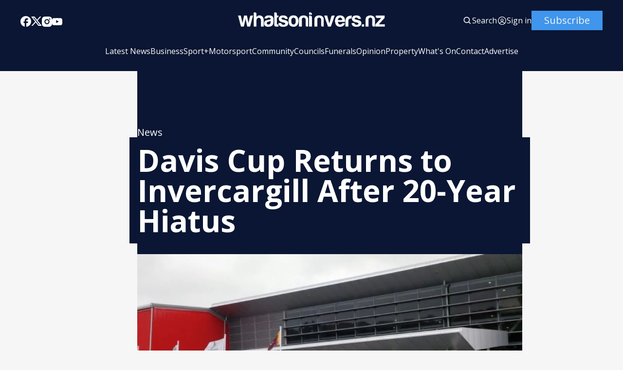

--- FILE ---
content_type: text/html; charset=utf-8
request_url: https://whatsoninvers.nz/davis-cup-returns-to-invercargill-after-20-year-hiatus/
body_size: 15977
content:
<!DOCTYPE html>
<html lang="en" data-image-style="Normal">
    <head>
        <title>Davis Cup Returns to Invercargill After 20-Year Hiatus</title>
        <meta charset="utf-8" />
        <meta http-equiv="X-UA-Compatible" content="IE=edge" />
        <meta name="HandheldFriendly" content="True" />
        <meta name="viewport" content="width=device-width, initial-scale=1.0" />

        
        

        <link rel="stylesheet" type="text/css" href="/assets/css/global.css?v=f288fd1b04" />
        <link rel="stylesheet" type="text/css" href="/assets/css/notifications.css?v=f288fd1b04" />

        <script src="/assets/js/global.js?v=f288fd1b04"></script>
        <script src="/assets/js/custom-elements.js?v=f288fd1b04"></script>
        <script>
            loadFonts("Open Sans, EB Garamond, Roboto Condensed");
            hexToRgba("#222222")
            document.addEventListener('DOMContentLoaded', function () {
                lazyLoadImages();
            }) 
        </script>

        <style>
            :root {
                --text-color: #222222;
                --background-color: #F6F6F6;
                --logo-scale: 0.8;
                --heading-style: capitalize;
            }     
        </style>




        <meta name="description" content="Invercargill&#x27;s leading news media company">
    <link rel="icon" href="https://whatsoninvers.nz/content/images/2024/12/favicon.ico" type="image/x-icon">
    <link rel="canonical" href="https://whatsoninvers.nz/davis-cup-returns-to-invercargill-after-20-year-hiatus/">
    <meta name="referrer" content="no-referrer-when-downgrade">
    
    <meta property="og:site_name" content="What’s On Invers – Invercargill &amp; Southland News 24/7">
    <meta property="og:type" content="article">
    <meta property="og:title" content="Davis Cup Returns to Invercargill After 20-Year Hiatus">
    <meta property="og:description" content="Tennis New Zealand today announced that ILT Stadium Southland will host Davis Cup tennis on 15 &amp; 16 September, with the World Group 2 New Zealand vs Thailand event heading to the city,” stated Tennis NZ Chief Executive Julie Paterson. “We’re very excited to bring the Davis Cup back to Invercargill for the first time […]">
    <meta property="og:url" content="https://whatsoninvers.nz/davis-cup-returns-to-invercargill-after-20-year-hiatus/">
    <meta property="og:image" content="https://whatsoninvers.nz/content/images/wp-content/uploads/2021/01/stadium-southland-frontage-1000.jpg">
    <meta property="article:published_time" content="2023-08-09T18:42:25.000Z">
    <meta property="article:modified_time" content="2023-08-14T23:25:05.000Z">
    <meta property="article:tag" content="News">
    <meta property="article:tag" content="Sport + Motorsport">
    
    <meta property="article:publisher" content="https://www.facebook.com/WhatsOnInvers">
    <meta name="twitter:card" content="summary_large_image">
    <meta name="twitter:title" content="Davis Cup Returns to Invercargill After 20-Year Hiatus">
    <meta name="twitter:description" content="Tennis New Zealand today announced that ILT Stadium Southland will host Davis Cup tennis on 15 &amp; 16 September, with the World Group 2 New Zealand vs Thailand event heading to the city,” stated Tennis NZ Chief Executive Julie Paterson. “We’re very excited to bring the Davis Cup back to Invercargill f">
    <meta name="twitter:url" content="https://whatsoninvers.nz/davis-cup-returns-to-invercargill-after-20-year-hiatus/">
    <meta name="twitter:image" content="https://whatsoninvers.nz/content/images/wp-content/uploads/2021/01/stadium-southland-frontage-1000-4.jpg">
    <meta name="twitter:label1" content="Written by">
    <meta name="twitter:data1" content="Mike Sanford ">
    <meta name="twitter:label2" content="Filed under">
    <meta name="twitter:data2" content="News, Sport + Motorsport">
    <meta name="twitter:site" content="@whatsoninversnz">
    <meta property="og:image:width" content="1000">
    <meta property="og:image:height" content="526">
    
    <script type="application/ld+json">
{
    "@context": "https://schema.org",
    "@type": "Article",
    "publisher": {
        "@type": "Organization",
        "name": "What’s On Invers – Invercargill &amp; Southland News 24/7",
        "url": "https://whatsoninvers.nz/",
        "logo": {
            "@type": "ImageObject",
            "url": "https://whatsoninvers.nz/content/images/2024/12/whats-on-invers-logo--2--1.png"
        }
    },
    "author": {
        "@type": "Person",
        "name": "Mike Sanford ",
        "url": "https://whatsoninvers.nz/author/mike-sanford-2/",
        "sameAs": []
    },
    "headline": "Davis Cup Returns to Invercargill After 20-Year Hiatus",
    "url": "https://whatsoninvers.nz/davis-cup-returns-to-invercargill-after-20-year-hiatus/",
    "datePublished": "2023-08-09T18:42:25.000Z",
    "dateModified": "2023-08-14T23:25:05.000Z",
    "image": {
        "@type": "ImageObject",
        "url": "https://whatsoninvers.nz/content/images/wp-content/uploads/2021/01/stadium-southland-frontage-1000-4.jpg",
        "width": 1000,
        "height": 526
    },
    "keywords": "News, Sport + Motorsport",
    "description": "Tennis New Zealand today announced that ILT Stadium Southland will host Davis Cup tennis on 15 &amp; 16 September, with the World Group 2 New Zealand vs Thailand event heading to the city,” stated Tennis NZ Chief Executive Julie Paterson. “We’re very excited to bring the Davis Cup back to Invercargill f",
    "mainEntityOfPage": "https://whatsoninvers.nz/davis-cup-returns-to-invercargill-after-20-year-hiatus/"
}
    </script>

    <meta name="generator" content="Ghost 5.112">
    <link rel="alternate" type="application/rss+xml" title="What’s On Invers – Invercargill &amp; Southland News 24/7" href="https://whatsoninvers.nz/rss/">
    <script defer src="https://cdn.jsdelivr.net/ghost/portal@~2.50/umd/portal.min.js" data-i18n="true" data-ghost="https://whatsoninvers.nz/" data-key="5350b50cfc2002a1fda705e553" data-api="https://whatsoninvers.nz/ghost/api/content/" data-locale="en" crossorigin="anonymous"></script><style id="gh-members-styles">.gh-post-upgrade-cta-content,
.gh-post-upgrade-cta {
    display: flex;
    flex-direction: column;
    align-items: center;
    font-family: -apple-system, BlinkMacSystemFont, 'Segoe UI', Roboto, Oxygen, Ubuntu, Cantarell, 'Open Sans', 'Helvetica Neue', sans-serif;
    text-align: center;
    width: 100%;
    color: #ffffff;
    font-size: 16px;
}

.gh-post-upgrade-cta-content {
    border-radius: 8px;
    padding: 40px 4vw;
}

.gh-post-upgrade-cta h2 {
    color: #ffffff;
    font-size: 28px;
    letter-spacing: -0.2px;
    margin: 0;
    padding: 0;
}

.gh-post-upgrade-cta p {
    margin: 20px 0 0;
    padding: 0;
}

.gh-post-upgrade-cta small {
    font-size: 16px;
    letter-spacing: -0.2px;
}

.gh-post-upgrade-cta a {
    color: #ffffff;
    cursor: pointer;
    font-weight: 500;
    box-shadow: none;
    text-decoration: underline;
}

.gh-post-upgrade-cta a:hover {
    color: #ffffff;
    opacity: 0.8;
    box-shadow: none;
    text-decoration: underline;
}

.gh-post-upgrade-cta a.gh-btn {
    display: block;
    background: #ffffff;
    text-decoration: none;
    margin: 28px 0 0;
    padding: 8px 18px;
    border-radius: 4px;
    font-size: 16px;
    font-weight: 600;
}

.gh-post-upgrade-cta a.gh-btn:hover {
    opacity: 0.92;
}</style>
    <script defer src="https://cdn.jsdelivr.net/ghost/sodo-search@~1.5/umd/sodo-search.min.js" data-key="5350b50cfc2002a1fda705e553" data-styles="https://cdn.jsdelivr.net/ghost/sodo-search@~1.5/umd/main.css" data-sodo-search="https://whatsoninvers.nz/" data-locale="en" crossorigin="anonymous"></script>
    <script defer src="https://cdn.jsdelivr.net/ghost/announcement-bar@~1.1/umd/announcement-bar.min.js" data-announcement-bar="https://whatsoninvers.nz/" data-api-url="https://whatsoninvers.nz/members/api/announcement/" crossorigin="anonymous"></script>
    <link href="https://whatsoninvers.nz/webmentions/receive/" rel="webmention">
    <script defer src="/public/cards.min.js?v=f288fd1b04"></script>
    <link rel="stylesheet" type="text/css" href="/public/cards.min.css?v=f288fd1b04">
    <script defer src="/public/member-attribution.min.js?v=f288fd1b04"></script><style>:root {--ghost-accent-color: #0b1960;}</style>
    <script defer src="https://www.googletagmanager.com/gtag/js?id=UA-44068372-2"></script>
<script>
  window.dataLayer = window.dataLayer || [];
  function gtag(){dataLayer.push(arguments);}
  gtag('js', new Date());

  gtag('config', 'UA-44068372-2');
</script>
    </head>
    <body>
        <div class="viewport">
            <div class="site-content">
                <div class="site-main">
                    <link rel="stylesheet" type="text/css" href="/assets/css/navbar.css?v=f288fd1b04" />

<custom-header class="header">
    <div class="wide-container navbar-inner">
        <div class="navbar-top">
           <div class="socials">
                    <a href="https://www.facebook.com/WhatsOnInvers" target="_blank" class="social" aria-label="Facebook">
                        <div class="social-inner">
                            <svg width="100%" height="100%" viewBox="0 0 19 19" fill="none" xmlns="http://www.w3.org/2000/svg">
    <path d="M19 9.52381C19 4.26667 14.744 0 9.5 0C4.256 0 0 4.26667 0 9.52381C0 14.1333 3.268 17.9714 7.6 18.8571V12.381H5.7V9.52381H7.6V7.14286C7.6 5.30476 9.0915 3.80952 10.925 3.80952H13.3V6.66667H11.4C10.8775 6.66667 10.45 7.09524 10.45 7.61905V9.52381H13.3V12.381H10.45V19C15.2475 18.5238 19 14.4667 19 9.52381Z" fill="var(--text-color)"/>
</svg>
                        </div>
                    </a>

                    <a href="https://twitter.com/whatsoninversnz" target="_blank" class="social" aria-label="Twitter">
                        <div class="social-inner">
                            <svg width="100%" height="100%" viewBox="0 0 19 18" fill="none" xmlns="http://www.w3.org/2000/svg">
    <path d="M5.985 0H0L7.0623 9.41783L0.38475 17.1H2.6505L8.11224 10.8166L12.825 17.1H18.81L11.4502 7.28631L17.784 0H15.5182L10.4002 5.88753L5.985 0ZM13.68 15.39L3.42 1.71H5.13L15.39 15.39H13.68Z" fill="var(--text-color)"/>
</svg>

                        </div>
                    </a>

                <a href="#" id="instagram" target="_blank" class="social" aria-label="Instagram">
                    <div class="social-inner social-inner-smaller">
                        <svg width="100%" height="100%" viewBox="0 0 18 18" fill="none" xmlns="http://www.w3.org/2000/svg">
    <path d="M9.92521 0.0011073C10.5819 -0.00141277 11.2387 0.00518759 11.8952 0.0209064L12.0698 0.027206C12.2714 0.0344056 12.4703 0.0434051 12.7106 0.0542046C13.6681 0.0992023 14.3215 0.250395 14.8948 0.472683C15.4887 0.701272 15.9891 1.01086 16.4895 1.51123C16.947 1.96085 17.3011 2.50473 17.5271 3.10505C17.7494 3.67832 17.9006 4.33258 17.9456 5.29014C17.9564 5.52952 17.9654 5.72931 17.9726 5.9309L17.978 6.10549C17.994 6.76173 18.0009 7.41816 17.9987 8.07459L17.9996 8.74596V9.9249C18.0018 10.5816 17.9949 11.2384 17.9789 11.8949L17.9735 12.0695C17.9663 12.2711 17.9573 12.47 17.9465 12.7103C17.9015 13.6678 17.7485 14.3212 17.5271 14.8944C17.3018 15.4954 16.9476 16.0397 16.4895 16.4892C16.0395 16.9466 15.4953 17.3007 14.8948 17.5268C14.3215 17.7491 13.6681 17.9003 12.7106 17.9453C12.4703 17.9561 12.2714 17.9651 12.0698 17.9723L11.8952 17.9777C11.2387 17.9937 10.5819 18.0006 9.92521 17.9984L9.25384 17.9993H8.0758C7.41907 18.0015 6.76235 17.9946 6.10581 17.9786L5.93122 17.9732C5.71758 17.9654 5.50398 17.9564 5.29045 17.9462C4.3329 17.9012 3.67953 17.7482 3.10536 17.5268C2.50481 17.3012 1.96083 16.9471 1.51154 16.4892C1.05351 16.0394 0.699085 15.4952 0.472995 14.8944C0.250706 14.3212 0.0995141 13.6678 0.0545165 12.7103C0.0444936 12.4967 0.035494 12.2831 0.0275179 12.0695L0.0230182 11.8949C0.00642628 11.2384 -0.00107414 10.5816 0.000519274 9.9249V8.07459C-0.00199247 7.41817 0.0046079 6.76174 0.0203183 6.10549L0.026618 5.9309C0.0338176 5.72931 0.0428171 5.52952 0.0536166 5.29014C0.0986143 4.33169 0.249806 3.67922 0.472095 3.10505C0.698319 2.50444 1.05343 1.96071 1.51244 1.51213C1.96142 1.05383 2.50506 0.699087 3.10536 0.472683C3.67953 0.250395 4.332 0.0992023 5.29045 0.0542046L5.93122 0.027206L6.10581 0.0227063C6.76204 0.00612273 7.41847 -0.00137769 8.07491 0.00020741L9.92521 0.0011073ZM9.00006 4.50088C8.40384 4.49244 7.8119 4.60259 7.25863 4.82492C6.70535 5.04725 6.20178 5.37732 5.77718 5.79596C5.35258 6.2146 5.01542 6.71345 4.78529 7.26352C4.55516 7.8136 4.43665 8.40392 4.43665 9.0002C4.43665 9.59647 4.55516 10.1868 4.78529 10.7369C5.01542 11.2869 5.35258 11.7858 5.77718 12.2044C6.20178 12.6231 6.70535 12.9531 7.25863 13.1755C7.8119 13.3978 8.40384 13.5079 9.00006 13.4995C10.1935 13.4995 11.338 13.0254 12.1819 12.1816C13.0257 11.3377 13.4998 10.1932 13.4998 8.99975C13.4998 7.80633 13.0257 6.6618 12.1819 5.81793C11.338 4.97406 10.1935 4.50088 9.00006 4.50088ZM9.00006 6.30078C9.3587 6.29418 9.71506 6.3591 10.0483 6.49176C10.3816 6.62442 10.6851 6.82217 10.9411 7.07343C11.197 7.3247 11.4004 7.62447 11.5392 7.95521C11.6781 8.28595 11.7496 8.64104 11.7497 8.99974C11.7497 9.35844 11.6783 9.71355 11.5396 10.0443C11.4009 10.3751 11.1976 10.675 10.9417 10.9263C10.6858 11.1777 10.3824 11.3755 10.0492 11.5083C9.71594 11.6411 9.3596 11.7061 9.00096 11.6996C8.28491 11.6996 7.59819 11.4152 7.09187 10.9088C6.58555 10.4025 6.3011 9.71579 6.3011 8.99975C6.3011 8.2837 6.58555 7.59698 7.09187 7.09065C7.59819 6.58433 8.28491 6.29988 9.00096 6.29988L9.00006 6.30078ZM13.7248 3.15095C13.4345 3.16257 13.1599 3.28607 12.9586 3.4956C12.7573 3.70513 12.6449 3.98442 12.6449 4.27499C12.6449 4.56555 12.7573 4.84485 12.9586 5.05437C13.1599 5.2639 13.4345 5.38741 13.7248 5.39903C14.0232 5.39903 14.3093 5.28051 14.5203 5.06954C14.7312 4.85857 14.8498 4.57244 14.8498 4.27409C14.8498 3.97573 14.7312 3.6896 14.5203 3.47863C14.3093 3.26767 14.0232 3.14915 13.7248 3.14915V3.15095Z" fill="var(--text-color)"/>
</svg>
                    </div>
                </a>

                <a href="#" id="youtube" target="_blank" class="social" aria-label="Youtube">
                    <div class="social-inner social-inner-smaller">
                        <svg xmlns="http://www.w3.org/2000/svg" width="100%" height="100%" shape-rendering="geometricPrecision" text-rendering="geometricPrecision" image-rendering="optimizeQuality" fill-rule="evenodd" clip-rule="evenodd" viewBox="0 0 640 640">
    <path d="M633.468 192.038s-6.248-44.115-25.477-63.485c-24.366-25.477-51.65-25.642-64.123-27.118-89.493-6.52-223.904-6.52-223.904-6.52h-.236s-134.352 0-223.893 6.52c-12.52 1.523-39.768 1.63-64.123 27.118-19.24 19.37-25.358 63.485-25.358 63.485S-.012 243.806-.012 295.681v48.509c0 51.768 6.366 103.643 6.366 103.643s6.248 44.114 25.358 63.52c24.355 25.477 56.363 24.65 70.655 27.367 51.237 4.89 217.644 6.366 217.644 6.366s134.529-.237 224.022-6.638c12.52-1.477 39.756-1.63 64.123-27.119 19.24-19.37 25.476-63.532 25.476-63.532S640 396.03 640 344.154v-48.508c-.13-51.769-6.497-103.643-6.497-103.643l-.035.035zm-379.8 211.007V223.173L426.56 313.41l-172.892 89.635z" fill="var(--text-color)"/>
</svg>                    </div>
                </a>

                <a href="#" id="pinterest" target="_blank" class="social" aria-label="Pinterest">
                    <div class="social-inner">
                        <svg width="100%" height="100%" viewBox="0 0 19 19" fill="none" xmlns="http://www.w3.org/2000/svg">
    <path d="M6.688 18.563C7.6 18.8385 8.5215 19 9.5 19C12.0196 19 14.4359 17.9991 16.2175 16.2175C17.9991 14.4359 19 12.0196 19 9.5C19 8.25244 18.7543 7.0171 18.2769 5.86451C17.7994 4.71191 17.0997 3.66464 16.2175 2.78249C15.3354 1.90033 14.2881 1.20056 13.1355 0.723144C11.9829 0.245725 10.7476 0 9.5 0C8.25244 0 7.0171 0.245725 5.86451 0.723144C4.71191 1.20056 3.66464 1.90033 2.78249 2.78249C1.00089 4.56408 0 6.98044 0 9.5C0 13.5375 2.5365 17.005 6.118 18.373C6.0325 17.632 5.947 16.4065 6.118 15.561L7.2105 10.868C7.2105 10.868 6.935 10.317 6.935 9.443C6.935 8.132 7.752 7.1535 8.683 7.1535C9.5 7.1535 9.88 7.752 9.88 8.5215C9.88 9.3385 9.3385 10.507 9.063 11.628C8.9015 12.559 9.557 13.376 10.507 13.376C12.198 13.376 13.509 11.571 13.509 9.025C13.509 6.745 11.875 5.187 9.5285 5.187C6.8495 5.187 5.2725 7.182 5.2725 9.2815C5.2725 10.0985 5.5385 10.925 5.9755 11.4665C6.061 11.5235 6.061 11.5995 6.0325 11.742L5.757 12.7775C5.757 12.939 5.6525 12.996 5.491 12.882C4.275 12.35 3.572 10.621 3.572 9.2245C3.572 6.2225 5.7 3.496 9.804 3.496C13.072 3.496 15.618 5.8425 15.618 8.9585C15.618 12.2265 13.5945 14.8485 10.697 14.8485C9.7755 14.8485 8.873 14.3545 8.55 13.775L7.9135 16.0265C7.695 16.8435 7.0965 17.936 6.688 18.5915V18.563Z" fill="var(--text-color)"/>
</svg>
                    </div>
                </a>

                <span id="socials-info" class="hidden" data-urls="instagram: https://www.instagram.com/whatsoninvers/, youtube: https://www.youtube.com/@whatsoninversnz"></span>        
           </div> 

           <div class="menu-button-wrapper">
                <button class="menu-button unstyled-button" aria-label="Menu button">
                    <div class="menu-line first-line"></div>
                    <div class="menu-line mobile-line"></div>
                    <div class="menu-line second-line"></div>
                </button>
            </div>

           <div class="logo-wrapper">
                <a class="logo" href="https://whatsoninvers.nz">
                        <img class="logo-image" src="https://whatsoninvers.nz/content/images/2024/12/whats-on-invers-logo--2--1.png" alt="What’s On Invers – Invercargill &amp; Southland News 24/7">
                </a>
            </div>

           <div class="navbar-account-links">
                <a class="account-button-wrapper" aria-label="Search button" href="javascript:" data-ghost-search>
                    <div class="account-icon-wrapper">
                        <svg width="100%" height="100%" viewBox="0 0 19 19" fill="none" xmlns="http://www.w3.org/2000/svg">
    <path d="M7.91536 14.2502C9.32055 14.2499 10.6853 13.7795 11.7922 12.9138L15.2723 16.394L16.3917 15.2746L12.9116 11.7944C13.7777 10.6874 14.2484 9.32238 14.2487 7.91683C14.2487 4.42479 11.4074 1.5835 7.91536 1.5835C4.42332 1.5835 1.58203 4.42479 1.58203 7.91683C1.58203 11.4089 4.42332 14.2502 7.91536 14.2502ZM7.91536 3.16683C10.535 3.16683 12.6654 5.2972 12.6654 7.91683C12.6654 10.5365 10.535 12.6668 7.91536 12.6668C5.29574 12.6668 3.16536 10.5365 3.16536 7.91683C3.16536 5.2972 5.29574 3.16683 7.91536 3.16683Z" fill="var(--text-color)"/>
</svg>
                    </div>
                    <span class="account-button-text">
                        Search
                    </span>                      
                </a>

                        <div class="account-buttons-separator"></div>

                        <a href="https://whatsoninvers.nz/#/portal/" class="account-button-wrapper" aria-label="Sign in">
                            <div class="account-icon-wrapper">
                                <svg width="100%" height="100%" viewBox="0 0 19 19" fill="none" xmlns="http://www.w3.org/2000/svg">
    <path fill-rule="evenodd" clip-rule="evenodd" d="M1.10938 9.49997C1.10938 7.27504 1.99323 5.14123 3.5665 3.56796C5.13976 1.99469 7.27357 1.11084 9.49851 1.11084C11.7234 1.11084 13.8573 1.99469 15.4305 3.56796C17.0038 5.14123 17.8876 7.27504 17.8876 9.49997C17.8876 11.7249 17.0038 13.8587 15.4305 15.432C13.8573 17.0053 11.7234 17.8891 9.49851 17.8891C7.27357 17.8891 5.13976 17.0053 3.5665 15.432C1.99323 13.8587 1.10938 11.7249 1.10938 9.49997ZM9.49851 2.31417C8.1057 2.31422 6.74293 2.71904 5.57597 3.47939C4.40902 4.23973 3.48818 5.32282 2.92548 6.5969C2.36279 7.87099 2.18249 9.28114 2.40652 10.6558C2.63056 12.0305 3.24926 13.3104 4.18737 14.3399C4.7569 13.4478 5.5421 12.7137 6.4704 12.2054C7.3987 11.6971 8.44015 11.431 9.49851 11.4316C10.5569 11.4309 11.5984 11.6969 12.5267 12.2053C13.455 12.7136 14.2402 13.4478 14.8096 14.3399C15.7478 13.3104 16.3665 12.0305 16.5905 10.6558C16.8145 9.28114 16.6342 7.87099 16.0715 6.5969C15.5088 5.32282 14.588 4.23973 13.421 3.47939C12.2541 2.71904 10.8913 2.31422 9.49851 2.31417ZM13.909 15.1734C13.4608 14.4009 12.8174 13.7597 12.0433 13.3142C11.2692 12.8687 10.3916 12.6345 9.49851 12.635C8.60537 12.6345 7.72779 12.8687 6.9537 13.3142C6.17961 13.7597 5.53621 14.4009 5.08798 15.1734C6.34801 16.1559 7.90069 16.6883 9.49851 16.6858C11.1604 16.6858 12.6905 16.1208 13.909 15.1734ZM6.52184 8.23964C6.52184 7.45018 6.83545 6.69305 7.39369 6.13482C7.95192 5.57659 8.70905 5.26297 9.49851 5.26297C10.288 5.26297 11.0451 5.57659 11.6033 6.13482C12.1616 6.69305 12.4752 7.45018 12.4752 8.23964C12.4752 9.0291 12.1616 9.78623 11.6033 10.3445C11.0451 10.9027 10.288 11.2163 9.49851 11.2163C8.70905 11.2163 7.95192 10.9027 7.39369 10.3445C6.83545 9.78623 6.52184 9.0291 6.52184 8.23964ZM9.49851 6.46631C9.26563 6.46631 9.03503 6.51218 8.81988 6.60129C8.60473 6.69041 8.40924 6.82103 8.24457 6.9857C8.0799 7.15037 7.94928 7.34586 7.86016 7.56101C7.77104 7.77617 7.72517 8.00676 7.72517 8.23964C7.72517 8.47252 7.77104 8.70311 7.86016 8.91826C7.94928 9.13342 8.0799 9.32891 8.24457 9.49358C8.40924 9.65825 8.60473 9.78887 8.81988 9.87799C9.03503 9.9671 9.26563 10.013 9.49851 10.013C9.96883 10.013 10.4199 9.82614 10.7524 9.49358C11.085 9.16101 11.2718 8.70996 11.2718 8.23964C11.2718 7.76932 11.085 7.31827 10.7524 6.9857C10.4199 6.65314 9.96883 6.46631 9.49851 6.46631Z" fill="var(--text-color)"/>
</svg>
                            </div>
                            <span class="account-button-text">
                                Sign in
                            </span>                              
                        </a>

                        <a href="https://whatsoninvers.nz/subscribe/" class="button subscribe-button">
                            Subscribe                          
                        </a>
           </div>
        </div>

        <div class="navbar-links-outer">
            <div class="navbar-links-inner">
                    <ul class="nav">
            <li class="nav-latest-news" data-label="Latest News">  
                <a class="nav-link hover-underline" href="https://whatsoninvers.nz/category/news/">Latest News</a>
            </li>
            <li class="nav-business" data-label="Business">  
                <a class="nav-link hover-underline" href="https://whatsoninvers.nz/category/business/">Business</a>
            </li>
            <li class="nav-sport-motorsport" data-label="Sport+Motorsport">  
                <a class="nav-link hover-underline" href="https://whatsoninvers.nz/category/Southland-Sport-Motorsport/">Sport+Motorsport</a>
            </li>
            <li class="nav-community" data-label="Community">  
                <a class="nav-link hover-underline" href="https://whatsoninvers.nz/category/community/">Community</a>
            </li>
            <li class="nav-councils" data-label="Councils">  
                <a class="nav-link hover-underline" href="https://whatsoninvers.nz/category/councils/">Councils</a>
            </li>
            <li class="nav-funerals" data-label="Funerals">  
                <a class="nav-link hover-underline" href="https://whatsoninvers.nz/category/funeral-notices/">Funerals</a>
            </li>
            <li class="nav-opinion" data-label="Opinion">  
                <a class="nav-link hover-underline" href="https://whatsoninvers.nz/category/opinion/">Opinion</a>
            </li>
            <li class="nav-property" data-label="Property">  
                <a class="nav-link hover-underline" href="https://whatsoninvers.nz/category/property/">Property</a>
            </li>
            <li class="nav-whats-on" data-label="What&#x27;s On">  
                <a class="nav-link hover-underline" href="https://whatsoninvers.nz/whats-on/">What&#x27;s On</a>
            </li>
            <li class="nav-contact" data-label="Contact">  
                <a class="nav-link hover-underline" href="https://whatsoninvers.nz/contact-us/">Contact</a>
            </li>
            <li class="nav-advertise" data-label="Advertise">  
                <a class="nav-link hover-underline" href="https://whatsoninvers.nz/advertise/">Advertise</a>
            </li>
    </ul>


                        <div class="subscribe-button-mobile-wrapper">
                            <a href="https://whatsoninvers.nz/subscribe/" class="button subscribe-button subscribe-button-mobile">
                                Subscribe                          
                            </a>
                        </div>
            </div>
        </div>
    </div>
</custom-header>                    <link rel="stylesheet" type="text/css" href="/assets/css/announcement-bar.css?v=f288fd1b04" />

<custom-announcement-bar class="custom-announcement-bar wide-container" data-announcement-bar-type="Moving Several News">
    <div class="announcement-heading">Announcement</div>
    <div class="announcement-content">
        <div class="announcement-inner">
            <div class="announcement-text">
            </div>
            <div class="announcement-text">            
            </div>
        </div>
        <div class="announcement-close-wrapper">
            <button class="announcement-close-button unstyled-button" aria-label="Close Announcement Bar">
                <svg width="100%" height="100%" viewBox="0 0 11 11" fill="none" xmlns="http://www.w3.org/2000/svg">
    <path d="M0.617311 11L0 10.3827L4.88269 5.5L0 0.617311L0.617311 0L5.5 4.88269L10.3827 0L11 0.617311L6.11731 5.5L11 10.3827L10.3827 11L5.5 6.11731L0.617311 11Z" fill="var(--text-color)"/>
</svg>
            </button>
        </div>
    </div>
</custom-announcement-bar>                    <link rel="stylesheet" type="text/css" href="/assets/css/post.css?v=f288fd1b04" />
<link rel="stylesheet" type="text/css" href="/assets/css/toggle-card.css?v=f288fd1b04" />
<link rel="stylesheet" type="text/css" href="/assets/css/post-content.css?v=f288fd1b04" />
<link rel="stylesheet" type="text/css" href="/assets/css/cards.css?v=f288fd1b04" />
<link rel="stylesheet" type="text/css" href="/assets/css/related-posts.css?v=f288fd1b04" />
<link rel="stylesheet" type="text/css" href="/assets/css/slider.css?v=f288fd1b04" />

<link rel="stylesheet" href="https://cdnjs.cloudflare.com/ajax/libs/tocbot/4.12.3/tocbot.css">
<link rel="stylesheet" type="text/css" href="/assets/css/table-of-contents.css?v=f288fd1b04" />


    <main>
        
    <link rel="stylesheet" href="https://cdnjs.cloudflare.com/ajax/libs/tocbot/4.12.3/tocbot.css">
    <link rel="stylesheet" type="text/css" href="/assets/css/table-of-contents.css?v=f288fd1b04" />
    <link rel="stylesheet" type="text/css" href="/assets/css/adverts.css?v=f288fd1b04" />

<article class="overflow-hidden" data-post-header-type="Narrow" data-has-feature-image="true" data-use-sidebar="false">
    <script async src="https://servedby.revive-adserver.net/asyncjs.php"></script>
        <header class="hero wide-container
         narrow-container">
            <div class="hero-content">
                <div class="post-hero-text-content section-padding-top">
                            <div class="banner-ad">
                                <ins data-revive-zoneid="21356" data-revive-id="727bec5e09208690b050ccfc6a45d384"></ins>
                            </div>
                            <script>
                                const randomNum = Math.floor(Math.random() * 1000000000);
                                document.getElementById('a7f7f392').src = `https://servedby.revive-adserver.net/afr.php?zoneid=21356&cb=${randomNum}`;
                            </script>
                            <a class="post-tag hover-underline" style="font-weight: 400" href="/category/news/">News</a>

                    <h1 class="post-heading">Davis Cup Returns to Invercargill After 20-Year Hiatus</h1>


                </div>

                    <div class="post-main-image-wrapper full-width-image post-main-image-wrapper-header hover-image-opacity">
                        <div class="post-main-image">
                            <figure>
                                <img                                 
                                    srcset="/content/images/size/w320/format/webp/wp-content/uploads/2021/01/stadium-southland-frontage-1000-4.jpg 320w,
                                            /content/images/size/w440/format/webp/wp-content/uploads/2021/01/stadium-southland-frontage-1000-4.jpg 440w,
                                            /content/images/size/w600/format/webp/wp-content/uploads/2021/01/stadium-southland-frontage-1000-4.jpg 600w,
                                            /content/images/size/w960/format/webp/wp-content/uploads/2021/01/stadium-southland-frontage-1000-4.jpg 960w,
                                            /content/images/size/w1200/format/webp/wp-content/uploads/2021/01/stadium-southland-frontage-1000-4.jpg 1200w,
                                            /content/images/size/w2000/format/webp/wp-content/uploads/2021/01/stadium-southland-frontage-1000-4.jpg 2000w"
                                    src="/content/images/size/w1200/wp-content/uploads/2021/01/stadium-southland-frontage-1000-4.jpg"
                                    alt="Davis Cup Returns to Invercargill After 20-Year Hiatus"
                                >
                            </figure>
                        </div>
                    </div>
                <div class="excerpt-and-authors-wrapper">

                            <link rel="stylesheet" type="text/css" href="/assets/css/post-authors.css?v=f288fd1b04" />

<div class="post-authors">
    <div class="post-author-images">
            <a href="/author/mike-sanford-2/" class="post-author-image">
                    <div class="author-avatar-wrapper">
                        <svg width="100%" height="100%" viewBox="0 0 150 150" fill="none" xmlns="http://www.w3.org/2000/svg">
    <path fill-rule="evenodd" clip-rule="evenodd" d="M75 75C88.8125 75 100 63.8125 100 50C100 36.1875 88.8125 25 75 25C61.1875 25 50 36.1875 50 50C50 63.8125 61.1875 75 75 75ZM106.25 50C106.25 67.2656 92.2656 81.25 75 81.25C57.7344 81.25 43.75 67.2656 43.75 50C43.75 32.7344 57.7344 18.75 75 18.75C92.2656 18.75 106.25 32.7344 106.25 50ZM28.8219 106.913C25.6875 109.444 25 111.341 25 112.5V125H125V112.5C125 111.344 124.312 109.441 121.175 106.913C118.113 104.441 113.544 102.084 108.006 100.047C96.9375 95.975 83.6031 93.75 75 93.75C66.3969 93.75 53.0625 95.975 41.9937 100.047C36.4562 102.084 31.8875 104.441 28.8219 106.913ZM75 87.5C56.225 87.5 18.75 96.9844 18.75 112.5V131.25H131.25V112.5C131.25 96.9844 93.775 87.5 75 87.5Z" fill="var(--text-color)" />
</svg>                    </div>
            </a>
    </div>
    
    <div class="post-authors-text">
        <div class="post-authors-inner" id="authors">
            <small class="post-author-name">
                <a href="/author/mike-sanford-2/">Mike Sanford </a>
            </small>
        </div>
        <small class="date-small-text italic-lower-opac">
            <span>
                <time>
                    Aug 10, 2023
                </time>
            </span>
            &nbsp;-&nbsp;
            <span>2 min read</span>
        </small>
    </div>     
</div>                    </div>          
            </div>
        </header>

    <div class="gh-content gh-canvas post-content-and-sidebar">
        <div class="post-content-outer narrow-container post-content-outer-without-sidebar">

            <div class="post-content section-padding-bottom">
                <p>Tennis New Zealand today announced that ILT Stadium Southland will host Davis Cup tennis on 15 &amp; 16 September, with the World Group 2 New Zealand vs Thailand event heading to the city,” stated Tennis NZ Chief Executive Julie Paterson.</p><p>“We’re very excited to bring the Davis Cup back to Invercargill for the first time in nearly 20 years. ILT Stadium Southland is a first-class facility and combined with the surrounding amenities in Invercargill, it will offer a great base for our team. I know how passionate Southland fans are about their sport, and we’re expecting a great crowd to cheer us on against Thailand.”</p><p>ILT Stadium Southland Acting General Manager Ryan Sycamore expressed enthusiasm, saying, “We can’t wait for the Davis Cup to hit Invercargill. It’s been a long time since we last hosted it, and we know the fans will come along in big numbers. Our venue is incredibly versatile, and attracting international sporting events like this is massive for our city.”</p><p>The event will be contested on the main stadium court at the facility, with a temporary tennis court surface laid over the existing wooden floor. With seating for more than 3000 fans, it is hoped the event will see one of the largest NZ tennis crowds in many years flock to the stadium.</p><p>The competition will take place over two days, with two singles matches to be played on Friday evening, followed by doubles and one or two singles matches on Saturday. The winner of the overall tie will progress to World Group 1 playoffs to be held in February. New Zealand dropped its most recent tie against Bulgaria and will be motivated to return to the winner’s circle in Invercargill. The New Zealand players selected to contest the tie will be announced in August.</p><p>New Zealand team Captain Kelly Evernden shared his excitement, saying, “Coming from a smaller place like Gisborne myself, I really believe Invercargill will support us with gusto. What an opportunity to take the best we have to an international event in an amazing all-New Zealand town. I am incredibly excited to meet the people and experience the passion they will show us in September.”</p><p>The New Zealand and Thailand sides will be in Invercargill for most of the week leading up to the event. Tennis New Zealand and Tennis Southland are planning a range of opportunities for local children and fans to interact with the teams. A tennis event for local schools is planned to be held at ILT Stadium Southland in the lead-up week.</p><p>“Having top international tennis in Invercargill is a great opportunity to showcase our sport in the community. We’re looking forward to showing the best in southern hospitality to the players and giving local school children and fans the chance to mix with the teams,” said Tennis Southland Operations Manager Scott Patterson.</p>


                        <div class="post-share">
                            <div class="post-share-heading">
                                Share this article
                            </div>

                            <div class="socials post-share-icons">
                                <a href="https://www.facebook.com/sharer.php?u=https://whatsoninvers.nz/davis-cup-returns-to-invercargill-after-20-year-hiatus/" target="_blank" rel="noopener" class="social" aria-label="Share on Facebook">
                                    <div class="social-inner">
                                        <svg width="100%" height="100%" viewBox="0 0 19 19" fill="none" xmlns="http://www.w3.org/2000/svg">
    <path d="M19 9.52381C19 4.26667 14.744 0 9.5 0C4.256 0 0 4.26667 0 9.52381C0 14.1333 3.268 17.9714 7.6 18.8571V12.381H5.7V9.52381H7.6V7.14286C7.6 5.30476 9.0915 3.80952 10.925 3.80952H13.3V6.66667H11.4C10.8775 6.66667 10.45 7.09524 10.45 7.61905V9.52381H13.3V12.381H10.45V19C15.2475 18.5238 19 14.4667 19 9.52381Z" fill="var(--text-color)"/>
</svg>
                                    </div>
                                </a>  

                                
                                <a href="https://twitter.com/intent/tweet?url=https://whatsoninvers.nz/davis-cup-returns-to-invercargill-after-20-year-hiatus/&amp;text=Davis%20Cup%20Returns%20to%20Invercargill%20After%2020-Year%20Hiatus" target="_blank" rel="noopener" class="social" aria-label="Share on Twitter/X">
                                    <div class="social-inner">
                                        <svg width="100%" height="100%" viewBox="0 0 19 18" fill="none" xmlns="http://www.w3.org/2000/svg">
    <path d="M5.985 0H0L7.0623 9.41783L0.38475 17.1H2.6505L8.11224 10.8166L12.825 17.1H18.81L11.4502 7.28631L17.784 0H15.5182L10.4002 5.88753L5.985 0ZM13.68 15.39L3.42 1.71H5.13L15.39 15.39H13.68Z" fill="var(--text-color)"/>
</svg>

                                    </div>
                                </a>
                                
                                <a href="https://www.linkedin.com/shareArticle?mini=true&amp;url=https://whatsoninvers.nz/davis-cup-returns-to-invercargill-after-20-year-hiatus/&amp;title=Davis%20Cup%20Returns%20to%20Invercargill%20After%2020-Year%20Hiatus" target="_blank" rel="noopener" class="social" aria-label="Share on Linkedin">
                                    <div class="social-inner social-inner-smaller">
                                        <svg width="100%" height="100%" viewBox="0 0 18 18" fill="none" xmlns="http://www.w3.org/2000/svg">
    <path d="M16 0C16.5304 0 17.0391 0.210714 17.4142 0.585786C17.7893 0.960859 18 1.46957 18 2V16C18 16.5304 17.7893 17.0391 17.4142 17.4142C17.0391 17.7893 16.5304 18 16 18H2C1.46957 18 0.960859 17.7893 0.585786 17.4142C0.210714 17.0391 0 16.5304 0 16V2C0 1.46957 0.210714 0.960859 0.585786 0.585786C0.960859 0.210714 1.46957 0 2 0H16ZM15.5 15.5V10.2C15.5 9.33539 15.1565 8.5062 14.5452 7.89483C13.9338 7.28346 13.1046 6.94 12.24 6.94C11.39 6.94 10.4 7.46 9.92 8.24V7.13H7.13V15.5H9.92V10.57C9.92 9.8 10.54 9.17 11.31 9.17C11.6813 9.17 12.0374 9.3175 12.2999 9.58005C12.5625 9.8426 12.71 10.1987 12.71 10.57V15.5H15.5ZM3.88 5.56C4.32556 5.56 4.75288 5.383 5.06794 5.06794C5.383 4.75288 5.56 4.32556 5.56 3.88C5.56 2.95 4.81 2.19 3.88 2.19C3.43178 2.19 3.00193 2.36805 2.68499 2.68499C2.36805 3.00193 2.19 3.43178 2.19 3.88C2.19 4.81 2.95 5.56 3.88 5.56ZM5.27 15.5V7.13H2.5V15.5H5.27Z" fill="var(--text-color)"/>
</svg>
                                    </div>
                                </a>

                                 <a class="social clipboard-link" href="javascript:" aria-label="Copy Link">
                                    <div class="social-inner">
                                        <svg width="100%" height="100%" viewBox="0 0 19 19" fill="none" xmlns="http://www.w3.org/2000/svg">
    <circle cx="50%" cy="50%" r="50%" fill="var(--text-color)"/>
    <path d="M10.8795 11.6564L9.32383 13.2121C8.78584 13.7501 8.15477 14.0363 7.43062 14.0708C6.70647 14.1053 6.1001 13.878 5.61152 13.3889C5.12244 12.8998 4.89514 12.2932 4.92962 11.569C4.9641 10.8449 5.25033 10.214 5.78829 9.67655L7.34393 8.12091L8.05104 8.82802L6.4954 10.3837C6.17131 10.7077 5.99895 11.0863 5.97833 11.5194C5.95771 11.9525 6.09471 12.3164 6.38933 12.611C6.68396 12.9057 7.04783 13.0427 7.48093 13.022C7.91403 13.0014 8.29263 12.8291 8.61672 12.505L10.1724 10.9493L10.8795 11.6564ZM8.29852 11.409L7.59142 10.7019L10.7027 7.59058L11.4098 8.29769L8.29852 11.409ZM11.6573 10.8786L10.9502 10.1715L12.5058 8.61589C12.8299 8.2918 13.0023 7.9132 13.0229 7.4801C13.0435 7.047 12.9065 6.68313 12.6119 6.3885C12.3172 6.09388 11.9534 5.95687 11.5203 5.9775C11.0872 5.99812 10.7086 6.17048 10.3845 6.49457L8.82885 8.0502L8.12175 7.3431L9.67738 5.78746C10.2154 5.24947 10.8464 4.96324 11.5706 4.92875C12.2947 4.89427 12.9011 5.12158 13.3897 5.61069C13.8788 6.09977 14.1061 6.70638 14.0716 7.43053C14.0371 8.15468 13.7509 8.7855 13.2129 9.323L11.6573 10.8786Z" fill="var(--background-color)"/>
</svg>
                                    </div>
                                </a>

                                <div class="clipboard-alert">
                                    <small>The link has been copied!</small>
                                </div>
                            </div>
                        </div>
            </div>

        </div>

    </div>

        <footer>
            <div class="wide-container section-padding-bottom">
                <div class="related-posts">
                    <div class="related-post-wrapper previous-article-horizontal-card">
                            <div class="horizontal-card">
    <div class="horizontal-card-inner">
        <small class="small-card-small-text">
                <span>
                        Previous Article
                </span>
        </small>
    
        <a href="/funeral-notices/whats-on-invers-funeral-notices-thursday-10th-august/" class="medium-text hover-underline small-card-heading three-lines-mobile">
            What’s On Invers Funeral Notices – Thursday 10th August
        </a>

        <small class="small-card-bottom-text">
                Aug 10, 2023
        </small>
    </div>

        <a href="/funeral-notices/whats-on-invers-funeral-notices-thursday-10th-august/" class="small-card-image-link horizontal-card-image-link hover-image-opacity">                   
            <figure class="small-card-image-wrapper">
                <img             
                    srcset="/content/images/size/w150/format/webp/wp-content/uploads/2023/07/funeral-noticesjuly-2023-2.jpg 300w,
                            /content/images/size/w320/format/webp/wp-content/uploads/2023/07/funeral-noticesjuly-2023-2.jpg 720w,
                            /content/images/size/w600/format/webp/wp-content/uploads/2023/07/funeral-noticesjuly-2023-2.jpg 960w"
                    src="/content/images/size/w600/wp-content/uploads/2023/07/funeral-noticesjuly-2023-2.jpg"
                    alt="What’s On Invers Funeral Notices – Thursday 10th August"
                    loading="lazy"
                    decoding="async"
                >
            </figure> 
        </a>                            
</div>                    </div>

                    <div class="related-post-line"></div>

                    <div class="related-post-wrapper next-article-horizontal-card">
                            <div class="horizontal-card">
    <div class="horizontal-card-inner">
        <small class="small-card-small-text">
                <span>
                        Next Article
                </span>
        </small>
    
        <a href="/final-days-get-in-quick-to-the-united-video-closing-down-sale/" class="medium-text hover-underline small-card-heading three-lines-mobile">
            FINAL DAYS: Get In Quick To The United Video Closing Down Sale
        </a>

        <small class="small-card-bottom-text">
                Aug 10, 2023
        </small>
    </div>

        <a href="/final-days-get-in-quick-to-the-united-video-closing-down-sale/" class="small-card-image-link horizontal-card-image-link hover-image-opacity">                   
            <figure class="small-card-image-wrapper">
                <img             
                    srcset="/content/images/size/w150/format/webp/wp-content/uploads/2023/08/b51b8aa5-385b-4769-bfff-577e94aa6baa-scaled-e1691380083755.jpg 300w,
                            /content/images/size/w320/format/webp/wp-content/uploads/2023/08/b51b8aa5-385b-4769-bfff-577e94aa6baa-scaled-e1691380083755.jpg 720w,
                            /content/images/size/w600/format/webp/wp-content/uploads/2023/08/b51b8aa5-385b-4769-bfff-577e94aa6baa-scaled-e1691380083755.jpg 960w"
                    src="/content/images/size/w600/wp-content/uploads/2023/08/b51b8aa5-385b-4769-bfff-577e94aa6baa-scaled-e1691380083755.jpg"
                    alt="FINAL DAYS: Get In Quick To The United Video Closing Down Sale"
                    loading="lazy"
                    decoding="async"
                >
            </figure> 
        </a>                            
</div>                    </div>
                </div>
            </div>

                    <section class="footer-slider">
                        <div class="wide-container">
                            <div class="section-heading">
                                <span>
                                    Related Articles
                                </span>

                                    <a href="https://whatsoninvers.nz/archive/" class="section-heading-button">
                                        View All 
                                        
                                        <div class="section-heading-arrow">                        
                                            <svg width="100%" height="100%" viewBox="0 0 26 10" fill="none" xmlns="http://www.w3.org/2000/svg">
    <g clip-path="url(#clip0_134_4019)">
        <path d="M-24.5391 5L24.3263 5" stroke="var(--text-color)"/>
        <path d="M18.614 9.375C18.614 9.375 18.4236 5.125 24.3255 5" stroke="var(--text-color)"/>
        <path d="M18.614 0.625C18.614 0.625 18.4236 4.875 24.3255 5" stroke="var(--text-color)"/>
    </g>
    <defs>
        <clipPath id="clip0_134_4019">
            <rect width="25.3846" height="10" fill="white"/>
        </clipPath>
    </defs>
</svg>
                                        </div>                              
                                    </a>
                            </div>
                        </div>
                        <div class="slider">
                            <div class="slider-outer section-padding-small">
                                <div class="slider-inner">                           
                                        
<div class="slide-card"> 
    <a href="/southlander-leads-tour-of-southland-after-furious-day-of-racing/" class="slide-card-image-link hover-image-opacity" aria-label="Southlander Leads Tour of Southland After Furious Day of Racing"> 
            <figure class="slide-card-image-wrapper">
                <img             
                    srcset="/content/images/size/w100/format/webp/2026/01/unnamed--8---1-.jpg 100w,
                            /content/images/size/w150/format/webp/2026/01/unnamed--8---1-.jpg 150w,
                            /content/images/size/w320/format/webp/2026/01/unnamed--8---1-.jpg 320w"
                    src="/content/images/size/w320/2026/01/unnamed--8---1-.jpg"
                    alt="Southlander Leads Tour of Southland After Furious Day of Racing"
                    loading="eager"
                >
            </figure> 
    </a>                            
    
    <a href="/southlander-leads-tour-of-southland-after-furious-day-of-racing/" class="small-text hover-underline slide-card-heading two-lines">
        Southlander Leads Tour of Southland After Furious Day of Racing
    </a>

    <small class="slide-card-small-text">
            
            Jan 18, 2026
    </small>
</div>                                        
<div class="slide-card"> 
    <a href="/final-farewell-for-sir-tim-shadbolt/" class="slide-card-image-link hover-image-opacity" aria-label="Final Farewell For Sir Tim Shadbolt"> 
            <figure class="slide-card-image-wrapper">
                <img             
                    srcset="/content/images/size/w100/format/webp/2026/01/615404686_1446660930798393_9119298582913965448_n-1.jpg 100w,
                            /content/images/size/w150/format/webp/2026/01/615404686_1446660930798393_9119298582913965448_n-1.jpg 150w,
                            /content/images/size/w320/format/webp/2026/01/615404686_1446660930798393_9119298582913965448_n-1.jpg 320w"
                    src="/content/images/size/w320/2026/01/615404686_1446660930798393_9119298582913965448_n-1.jpg"
                    alt="Final Farewell For Sir Tim Shadbolt"
                    loading="lazy"
                >
            </figure> 
    </a>                            
    
    <a href="/final-farewell-for-sir-tim-shadbolt/" class="small-text hover-underline slide-card-heading two-lines">
        Final Farewell For Sir Tim Shadbolt
    </a>

    <small class="slide-card-small-text">
            
            Jan 16, 2026
    </small>
</div>                                        
<div class="slide-card"> 
    <a href="/buchanan-sets-sights-on-strong-moto3-return/" class="slide-card-image-link hover-image-opacity" aria-label="Buchanan Sets Sights On Strong Moto3 Return"> 
            <figure class="slide-card-image-wrapper">
                <img             
                    srcset="/content/images/size/w100/format/webp/2026/01/Cormac-Buchanan-and-his-BOE-Motorsport-crew-chief-Pablo-Andrino--1-.webp 100w,
                            /content/images/size/w150/format/webp/2026/01/Cormac-Buchanan-and-his-BOE-Motorsport-crew-chief-Pablo-Andrino--1-.webp 150w,
                            /content/images/size/w320/format/webp/2026/01/Cormac-Buchanan-and-his-BOE-Motorsport-crew-chief-Pablo-Andrino--1-.webp 320w"
                    src="/content/images/size/w320/2026/01/Cormac-Buchanan-and-his-BOE-Motorsport-crew-chief-Pablo-Andrino--1-.webp"
                    alt="Buchanan Sets Sights On Strong Moto3 Return"
                    loading="lazy"
                >
            </figure> 
    </a>                            
    
    <a href="/buchanan-sets-sights-on-strong-moto3-return/" class="small-text hover-underline slide-card-heading two-lines">
        Buchanan Sets Sights On Strong Moto3 Return
    </a>

    <small class="slide-card-small-text">
            
            Jan 16, 2026
    </small>
</div>                                        
<div class="slide-card"> 
    <a href="/public-farewell-set-for-sir-tim-shadbolt/" class="slide-card-image-link hover-image-opacity" aria-label="Public Farewell Set for Sir Tim Shadbolt Procession"> 
            <figure class="slide-card-image-wrapper">
                <img             
                    srcset="/content/images/size/w100/format/webp/2026/01/614697838_1345375044269966_1493094544890367865_n.jpg 100w,
                            /content/images/size/w150/format/webp/2026/01/614697838_1345375044269966_1493094544890367865_n.jpg 150w,
                            /content/images/size/w320/format/webp/2026/01/614697838_1345375044269966_1493094544890367865_n.jpg 320w"
                    src="/content/images/size/w320/2026/01/614697838_1345375044269966_1493094544890367865_n.jpg"
                    alt="Public Farewell Set for Sir Tim Shadbolt Procession"
                    loading="lazy"
                >
            </figure> 
    </a>                            
    
    <a href="/public-farewell-set-for-sir-tim-shadbolt/" class="small-text hover-underline slide-card-heading two-lines">
        Public Farewell Set for Sir Tim Shadbolt Procession
    </a>

    <small class="slide-card-small-text">
            
            Jan 16, 2026
    </small>
</div>                                        
<div class="slide-card"> 
    <a href="/top-cyclists-set-for-invercargill-showdown/" class="slide-card-image-link hover-image-opacity" aria-label="Top Cyclists Set For Invercargill Showdown"> 
            <figure class="slide-card-image-wrapper">
                <img             
                    srcset="/content/images/size/w100/format/webp/2026/01/National-Criterium-Championships.jpg 100w,
                            /content/images/size/w150/format/webp/2026/01/National-Criterium-Championships.jpg 150w,
                            /content/images/size/w320/format/webp/2026/01/National-Criterium-Championships.jpg 320w"
                    src="/content/images/size/w320/2026/01/National-Criterium-Championships.jpg"
                    alt="Top Cyclists Set For Invercargill Showdown"
                    loading="lazy"
                >
            </figure> 
    </a>                            
    
    <a href="/top-cyclists-set-for-invercargill-showdown/" class="small-text hover-underline slide-card-heading two-lines">
        Top Cyclists Set For Invercargill Showdown
    </a>

    <small class="slide-card-small-text">
            
            Jan 15, 2026
    </small>
</div>                                        
<div class="slide-card"> 
    <a href="/eb-games-confirms-its-game-over-for-new-zealand/" class="slide-card-image-link hover-image-opacity" aria-label="EB Games Confirms It’s Game Over For New Zealand"> 
            <figure class="slide-card-image-wrapper">
                <img             
                    srcset="/content/images/size/w100/format/webp/2026/01/Screenshot-2026-01-15-at-6.19.21-PM.png 100w,
                            /content/images/size/w150/format/webp/2026/01/Screenshot-2026-01-15-at-6.19.21-PM.png 150w,
                            /content/images/size/w320/format/webp/2026/01/Screenshot-2026-01-15-at-6.19.21-PM.png 320w"
                    src="/content/images/size/w320/2026/01/Screenshot-2026-01-15-at-6.19.21-PM.png"
                    alt="EB Games Confirms It’s Game Over For New Zealand"
                    loading="lazy"
                >
            </figure> 
    </a>                            
    
    <a href="/eb-games-confirms-its-game-over-for-new-zealand/" class="small-text hover-underline slide-card-heading two-lines">
        EB Games Confirms It’s Game Over For New Zealand
    </a>

    <small class="slide-card-small-text">
            
            Jan 15, 2026
    </small>
</div>                                </div>
                            </div>
                        </div>
                    </section>
        </footer>
</article>

<script src="https://cdn.jsdelivr.net/npm/lightense-images@1.0.17/dist/lightense.min.js"></script>
<script>
    setLightense();
</script>

        <script src="/assets/js/ad-injector.js?v=f288fd1b04"></script>
<script src="/assets/js/post-content.js?v=f288fd1b04"></script>

<script>
    document.addEventListener('DOMContentLoaded', function () {
        setToggle();
    })
</script>



        <script>
            copyUrlToClipboard("post-share-icons");

            window.addEventListener("load", () => {
                const iframe = document.querySelector('#ghost-comments-root iframe');
                if(!iframe) return;
                
                var iframeDoc = iframe.contentDocument || iframe.contentWindow.document;
                var targetHead = iframe.contentDocument.head;
    
                var newLink = document.createElement("link");
                newLink.setAttribute("rel", "stylesheet");
                newLink.setAttribute("type", "text/css");
                newLink.setAttribute("href", "/assets/css/comments.css?v=f288fd1b04");

                let section = iframeDoc.querySelector('section');
                section.id = "comments-section"

                const rootStyles = getComputedStyle(document.documentElement);

                //initial variables
                iframeDoc.documentElement.style.setProperty('--text-color', rootStyles.getPropertyValue('--text-color'))
                iframeDoc.documentElement.style.setProperty('--background-color', rootStyles.getPropertyValue('--background-color'))
                iframeDoc.documentElement.style.setProperty('--ease-transition', rootStyles.getPropertyValue('--ease-transition'))
                iframeDoc.documentElement.style.setProperty('--font1', rootStyles.getPropertyValue('--font1'))
                iframeDoc.documentElement.style.setProperty('--font2', rootStyles.getPropertyValue('--font2'))
                iframeDoc.documentElement.style.setProperty('--font3', rootStyles.getPropertyValue('--font3'))
                iframeDoc.documentElement.style.setProperty('--font4', rootStyles.getPropertyValue('--font4'))
                iframeDoc.documentElement.style.setProperty('--image-filter', rootStyles.getPropertyValue('--image-filter'))

                targetHead.appendChild(newLink);
                loadFonts("Open Sans, EB Garamond, Roboto Condensed", iframeDoc);
            });
        </script>
    </main>

                    <link rel="stylesheet" type="text/css" href="/assets/css/newsletter.css?v=f288fd1b04" />
<link rel="stylesheet" type="text/css" href="/assets/css/footer.css?v=f288fd1b04" />

<footer class="footer">
    <custom-footer>
        <div class="wide-container footer-inner" style="background-color: #0a1633;">
            <div class="footer-content">
                <div class="footer-description">
                    <a class="footer-logo" href="https://whatsoninvers.nz">
                            <img class="footer-logo-image" src="/assets/imgs/footer-logo.png?v=f288fd1b04" alt="What’s On Invers – Invercargill &amp; Southland News 24/7">
                    </a>

                    <div class="footer-paragraph-wrapper">
                        <p>Invercargill and Southland’s Live &amp; Local News 24/7 – and More! What’s On Invers covers news, events, sport, and community stories. What. Where. When.</p>
                    </div>

                                <form data-members-form="subscribe" class="subscribe-form footer-form">
                                    <div class="subscribe-with-alerts">
                                        <div class="subscribe-wrapper">
                                            <input data-members-email type="email" required="true" placeholder="Your.email@example.com" class="subscribe-input"/>
                                            <button class="submit-button" type="submit" aria-label="Subscribe" style="background-color: #4095ec;">
                                                Subscribe
                                            </button>
                                        </div>

                                        <div class="form-alerts">
                                            <small class="form-alert loading-alert">Processing your request...</small>
                                            <small class="form-alert success-alert">Please check your inbox and click the link to confirm your subscription.</small>
                                            <small class="form-alert error-alert" data-members-error></small>
                                        </div> 
                                    </div>            
                                </form>

                    <div class="socials footer-socials">
                                <a href="https://www.facebook.com/WhatsOnInvers" target="_blank" class="social" aria-label="Facebook">
                                    <div class="social-inner">
                                        <svg width="100%" height="100%" viewBox="0 0 19 19" fill="none" xmlns="http://www.w3.org/2000/svg">
    <path d="M19 9.52381C19 4.26667 14.744 0 9.5 0C4.256 0 0 4.26667 0 9.52381C0 14.1333 3.268 17.9714 7.6 18.8571V12.381H5.7V9.52381H7.6V7.14286C7.6 5.30476 9.0915 3.80952 10.925 3.80952H13.3V6.66667H11.4C10.8775 6.66667 10.45 7.09524 10.45 7.61905V9.52381H13.3V12.381H10.45V19C15.2475 18.5238 19 14.4667 19 9.52381Z" fill="var(--text-color)"/>
</svg>
                                    </div>
                                </a>

                                <a href="https://twitter.com/whatsoninversnz" target="_blank" class="social" aria-label="Twitter">
                                    <div class="social-inner">
                                        <svg width="100%" height="100%" viewBox="0 0 19 18" fill="none" xmlns="http://www.w3.org/2000/svg">
    <path d="M5.985 0H0L7.0623 9.41783L0.38475 17.1H2.6505L8.11224 10.8166L12.825 17.1H18.81L11.4502 7.28631L17.784 0H15.5182L10.4002 5.88753L5.985 0ZM13.68 15.39L3.42 1.71H5.13L15.39 15.39H13.68Z" fill="var(--text-color)"/>
</svg>

                                    </div>
                                </a>

                            <a href="#" id="instagram-footer" target="_blank" class="social" aria-label="Instagram">
                                <div class="social-inner social-inner-smaller">
                                    <svg width="100%" height="100%" viewBox="0 0 18 18" fill="none" xmlns="http://www.w3.org/2000/svg">
    <path d="M9.92521 0.0011073C10.5819 -0.00141277 11.2387 0.00518759 11.8952 0.0209064L12.0698 0.027206C12.2714 0.0344056 12.4703 0.0434051 12.7106 0.0542046C13.6681 0.0992023 14.3215 0.250395 14.8948 0.472683C15.4887 0.701272 15.9891 1.01086 16.4895 1.51123C16.947 1.96085 17.3011 2.50473 17.5271 3.10505C17.7494 3.67832 17.9006 4.33258 17.9456 5.29014C17.9564 5.52952 17.9654 5.72931 17.9726 5.9309L17.978 6.10549C17.994 6.76173 18.0009 7.41816 17.9987 8.07459L17.9996 8.74596V9.9249C18.0018 10.5816 17.9949 11.2384 17.9789 11.8949L17.9735 12.0695C17.9663 12.2711 17.9573 12.47 17.9465 12.7103C17.9015 13.6678 17.7485 14.3212 17.5271 14.8944C17.3018 15.4954 16.9476 16.0397 16.4895 16.4892C16.0395 16.9466 15.4953 17.3007 14.8948 17.5268C14.3215 17.7491 13.6681 17.9003 12.7106 17.9453C12.4703 17.9561 12.2714 17.9651 12.0698 17.9723L11.8952 17.9777C11.2387 17.9937 10.5819 18.0006 9.92521 17.9984L9.25384 17.9993H8.0758C7.41907 18.0015 6.76235 17.9946 6.10581 17.9786L5.93122 17.9732C5.71758 17.9654 5.50398 17.9564 5.29045 17.9462C4.3329 17.9012 3.67953 17.7482 3.10536 17.5268C2.50481 17.3012 1.96083 16.9471 1.51154 16.4892C1.05351 16.0394 0.699085 15.4952 0.472995 14.8944C0.250706 14.3212 0.0995141 13.6678 0.0545165 12.7103C0.0444936 12.4967 0.035494 12.2831 0.0275179 12.0695L0.0230182 11.8949C0.00642628 11.2384 -0.00107414 10.5816 0.000519274 9.9249V8.07459C-0.00199247 7.41817 0.0046079 6.76174 0.0203183 6.10549L0.026618 5.9309C0.0338176 5.72931 0.0428171 5.52952 0.0536166 5.29014C0.0986143 4.33169 0.249806 3.67922 0.472095 3.10505C0.698319 2.50444 1.05343 1.96071 1.51244 1.51213C1.96142 1.05383 2.50506 0.699087 3.10536 0.472683C3.67953 0.250395 4.332 0.0992023 5.29045 0.0542046L5.93122 0.027206L6.10581 0.0227063C6.76204 0.00612273 7.41847 -0.00137769 8.07491 0.00020741L9.92521 0.0011073ZM9.00006 4.50088C8.40384 4.49244 7.8119 4.60259 7.25863 4.82492C6.70535 5.04725 6.20178 5.37732 5.77718 5.79596C5.35258 6.2146 5.01542 6.71345 4.78529 7.26352C4.55516 7.8136 4.43665 8.40392 4.43665 9.0002C4.43665 9.59647 4.55516 10.1868 4.78529 10.7369C5.01542 11.2869 5.35258 11.7858 5.77718 12.2044C6.20178 12.6231 6.70535 12.9531 7.25863 13.1755C7.8119 13.3978 8.40384 13.5079 9.00006 13.4995C10.1935 13.4995 11.338 13.0254 12.1819 12.1816C13.0257 11.3377 13.4998 10.1932 13.4998 8.99975C13.4998 7.80633 13.0257 6.6618 12.1819 5.81793C11.338 4.97406 10.1935 4.50088 9.00006 4.50088ZM9.00006 6.30078C9.3587 6.29418 9.71506 6.3591 10.0483 6.49176C10.3816 6.62442 10.6851 6.82217 10.9411 7.07343C11.197 7.3247 11.4004 7.62447 11.5392 7.95521C11.6781 8.28595 11.7496 8.64104 11.7497 8.99974C11.7497 9.35844 11.6783 9.71355 11.5396 10.0443C11.4009 10.3751 11.1976 10.675 10.9417 10.9263C10.6858 11.1777 10.3824 11.3755 10.0492 11.5083C9.71594 11.6411 9.3596 11.7061 9.00096 11.6996C8.28491 11.6996 7.59819 11.4152 7.09187 10.9088C6.58555 10.4025 6.3011 9.71579 6.3011 8.99975C6.3011 8.2837 6.58555 7.59698 7.09187 7.09065C7.59819 6.58433 8.28491 6.29988 9.00096 6.29988L9.00006 6.30078ZM13.7248 3.15095C13.4345 3.16257 13.1599 3.28607 12.9586 3.4956C12.7573 3.70513 12.6449 3.98442 12.6449 4.27499C12.6449 4.56555 12.7573 4.84485 12.9586 5.05437C13.1599 5.2639 13.4345 5.38741 13.7248 5.39903C14.0232 5.39903 14.3093 5.28051 14.5203 5.06954C14.7312 4.85857 14.8498 4.57244 14.8498 4.27409C14.8498 3.97573 14.7312 3.6896 14.5203 3.47863C14.3093 3.26767 14.0232 3.14915 13.7248 3.14915V3.15095Z" fill="var(--text-color)"/>
</svg>
                                </div>
                            </a>

                            <a href="#" id="youtube-footer" target="_blank" class="social" aria-label="Youtube">
                                <div class="social-inner ">
                                    <svg xmlns="http://www.w3.org/2000/svg" width="100%" height="100%" shape-rendering="geometricPrecision" text-rendering="geometricPrecision" image-rendering="optimizeQuality" fill-rule="evenodd" clip-rule="evenodd" viewBox="0 0 640 640">
    <path d="M633.468 192.038s-6.248-44.115-25.477-63.485c-24.366-25.477-51.65-25.642-64.123-27.118-89.493-6.52-223.904-6.52-223.904-6.52h-.236s-134.352 0-223.893 6.52c-12.52 1.523-39.768 1.63-64.123 27.118-19.24 19.37-25.358 63.485-25.358 63.485S-.012 243.806-.012 295.681v48.509c0 51.768 6.366 103.643 6.366 103.643s6.248 44.114 25.358 63.52c24.355 25.477 56.363 24.65 70.655 27.367 51.237 4.89 217.644 6.366 217.644 6.366s134.529-.237 224.022-6.638c12.52-1.477 39.756-1.63 64.123-27.119 19.24-19.37 25.476-63.532 25.476-63.532S640 396.03 640 344.154v-48.508c-.13-51.769-6.497-103.643-6.497-103.643l-.035.035zm-379.8 211.007V223.173L426.56 313.41l-172.892 89.635z" fill="var(--text-color)"/>
</svg>                                </div>
                            </a>

                            <a href="#" id="pinterest-footer" target="_blank" class="social" aria-label="Pinterest">
                                <div class="social-inner">
                                    <svg width="100%" height="100%" viewBox="0 0 19 19" fill="none" xmlns="http://www.w3.org/2000/svg">
    <path d="M6.688 18.563C7.6 18.8385 8.5215 19 9.5 19C12.0196 19 14.4359 17.9991 16.2175 16.2175C17.9991 14.4359 19 12.0196 19 9.5C19 8.25244 18.7543 7.0171 18.2769 5.86451C17.7994 4.71191 17.0997 3.66464 16.2175 2.78249C15.3354 1.90033 14.2881 1.20056 13.1355 0.723144C11.9829 0.245725 10.7476 0 9.5 0C8.25244 0 7.0171 0.245725 5.86451 0.723144C4.71191 1.20056 3.66464 1.90033 2.78249 2.78249C1.00089 4.56408 0 6.98044 0 9.5C0 13.5375 2.5365 17.005 6.118 18.373C6.0325 17.632 5.947 16.4065 6.118 15.561L7.2105 10.868C7.2105 10.868 6.935 10.317 6.935 9.443C6.935 8.132 7.752 7.1535 8.683 7.1535C9.5 7.1535 9.88 7.752 9.88 8.5215C9.88 9.3385 9.3385 10.507 9.063 11.628C8.9015 12.559 9.557 13.376 10.507 13.376C12.198 13.376 13.509 11.571 13.509 9.025C13.509 6.745 11.875 5.187 9.5285 5.187C6.8495 5.187 5.2725 7.182 5.2725 9.2815C5.2725 10.0985 5.5385 10.925 5.9755 11.4665C6.061 11.5235 6.061 11.5995 6.0325 11.742L5.757 12.7775C5.757 12.939 5.6525 12.996 5.491 12.882C4.275 12.35 3.572 10.621 3.572 9.2245C3.572 6.2225 5.7 3.496 9.804 3.496C13.072 3.496 15.618 5.8425 15.618 8.9585C15.618 12.2265 13.5945 14.8485 10.697 14.8485C9.7755 14.8485 8.873 14.3545 8.55 13.775L7.9135 16.0265C7.695 16.8435 7.0965 17.936 6.688 18.5915V18.563Z" fill="var(--text-color)"/>
</svg>
                                </div>
                            </a>     
                    </div>
                </div>

                <nav class="footer-navigation">
                    <ul class="footer-normal-links-group footer-links-group">
                        <li class="footer-nav-navigation">
                            <div class="footer-links-label">
                                Navigation
                            </div>
                            <ul class="footer-secondary-links footer-normal-links">

                            </ul>
                        </li>
                    </ul>
                        <ul class="footer-nav">
            <li class="footer-nav-sign-up" data-label="Sign up">  
                <a class="footer-nav-link hover-underline" href="#/portal/">Sign up</a>
            </li>
            <li class="footer-nav-log-in" data-label="Log In">  
                <a class="footer-nav-link hover-underline" href="#/portal/">Log In</a>
            </li>
            <li class="footer-nav-lifestyle-entertainment" data-label="-Lifestyle--Entertainment">  
                <a class="footer-nav-link hover-underline" href="https://whatsoninvers.nz/category/entertainment/">-Lifestyle--Entertainment</a>
            </li>
            <li class="footer-nav-categories-watch" data-label="-Categories--Watch">  
                <a class="footer-nav-link hover-underline" href="https://whatsoninvers.nz/category/watch-now/">-Categories--Watch</a>
            </li>
            <li class="footer-nav-categories" data-label="-Categories">  
                <a class="footer-nav-link hover-underline" href="https://whatsoninvers.nz/">-Categories</a>
            </li>
            <li class="footer-nav-categories-news" data-label="-Categories--News">  
                <a class="footer-nav-link hover-underline" href="https://whatsoninvers.nz/category/news/">-Categories--News</a>
            </li>
            <li class="footer-nav-categories-archive" data-label="-Categories--Archive">  
                <a class="footer-nav-link hover-underline" href="https://whatsoninvers.nz/categories/">-Categories--Archive</a>
            </li>
            <li class="footer-nav-lifestyle-property" data-label="-Lifestyle--Property">  
                <a class="footer-nav-link hover-underline" href="https://whatsoninvers.nz/category/property/">-Lifestyle--Property</a>
            </li>
            <li class="footer-nav-lifestyle-motorsport" data-label="-Lifestyle--Motorsport">  
                <a class="footer-nav-link hover-underline" href="https://whatsoninvers.nz/category/southland-sport-motorsport/">-Lifestyle--Motorsport</a>
            </li>
            <li class="footer-nav-categories-southland" data-label="-Categories--Southland">  
                <a class="footer-nav-link hover-underline" href="https://whatsoninvers.nz/category/southland/">-Categories--Southland</a>
            </li>
            <li class="footer-nav-categories-90-seconds" data-label="-Categories--90 Seconds+">  
                <a class="footer-nav-link hover-underline" href="https://whatsoninvers.nz/category/90-seconds/">-Categories--90 Seconds+</a>
            </li>
            <li class="footer-nav-categories-funeral-notices" data-label="-Categories--Funeral Notices">  
                <a class="footer-nav-link hover-underline" href="https://whatsoninvers.nz/category/funeral-notices/">-Categories--Funeral Notices</a>
            </li>
            <li class="footer-nav-lifestyle" data-label="-Lifestyle">  
                <a class="footer-nav-link hover-underline" href="https://whatsoninvers.nz/">-Lifestyle</a>
            </li>
            <li class="footer-nav-lifestyle-sports-motorsport" data-label="-Lifestyle--Sports + Motorsport">  
                <a class="footer-nav-link hover-underline" href="https://whatsoninvers.nz/category/Southland-Sport-Motorsport/">-Lifestyle--Sports + Motorsport</a>
            </li>
            <li class="footer-nav-lifestyle-community" data-label="-Lifestyle--Community">  
                <a class="footer-nav-link hover-underline" href="https://whatsoninvers.nz/category/community/">-Lifestyle--Community</a>
            </li>
            <li class="footer-nav-lifestyle-weather" data-label="-Lifestyle--Weather">  
                <a class="footer-nav-link hover-underline" href="https://whatsoninvers.nz/category/weather/">-Lifestyle--Weather</a>
            </li>
            <li class="footer-nav-marketing" data-label="-Marketing">  
                <a class="footer-nav-link hover-underline" href="https://whatsoninvers.nz/">-Marketing</a>
            </li>
            <li class="footer-nav-marketing-contact-us" data-label="-Marketing--Contact Us">  
                <a class="footer-nav-link hover-underline" href="https://whatsoninvers.nz/contact-us/">-Marketing--Contact Us</a>
            </li>
            <li class="footer-nav-marketing-advertise" data-label="-Marketing--Advertise">  
                <a class="footer-nav-link hover-underline" href="https://whatsoninvers.nz/advertise/">-Marketing--Advertise</a>
            </li>
            <li class="footer-nav-categories-whats-on" data-label="-Categories--What&#x27;s On">  
                <a class="footer-nav-link hover-underline" href="https://whatsoninvers.nz/whats-on/">-Categories--What&#x27;s On</a>
            </li>
            <li class="footer-nav-lifestyle-business" data-label="-Lifestyle--Business">  
                <a class="footer-nav-link hover-underline" href="https://whatsoninvers.nz/category/business/">-Lifestyle--Business</a>
            </li>
            <li class="footer-nav-categories-councils" data-label="-Categories--Councils">  
                <a class="footer-nav-link hover-underline" href="https://whatsoninvers.nz/category/councils/">-Categories--Councils</a>
            </li>
            <li class="footer-nav-lifestyle-farming" data-label="-Lifestyle--Farming">  
                <a class="footer-nav-link hover-underline" href="https://whatsoninvers.nz/category/farming/">-Lifestyle--Farming</a>
            </li>
            <li class="footer-nav-lifestyle-environment" data-label="-Lifestyle--Environment">  
                <a class="footer-nav-link hover-underline" href="https://whatsoninvers.nz/category/environment/">-Lifestyle--Environment</a>
            </li>
            <li class="footer-nav-lifestyle-old-invercargill" data-label="-Lifestyle--Old Invercargill">  
                <a class="footer-nav-link hover-underline" href="https://whatsoninvers.nz/category/old-invercargill/">-Lifestyle--Old Invercargill</a>
            </li>
            <li class="footer-nav-categories-vote2025" data-label="-Categories--Vote2025">  
                <a class="footer-nav-link hover-underline" href="https://whatsoninvers.nz/category/vote2025/">-Categories--Vote2025</a>
            </li>
            <li class="footer-nav-categories-opinion" data-label="-Categories--Opinion">  
                <a class="footer-nav-link hover-underline" href="https://whatsoninvers.nz/category/opinion/">-Categories--Opinion</a>
            </li>
            <li class="footer-nav-categories-storm2025" data-label="-Categories--Storm2025">  
                <a class="footer-nav-link hover-underline" href="https://whatsoninvers.nz/category/storm2025/">-Categories--Storm2025</a>
            </li>
    </ul>

                </nav>
            </div>

            <div class="footer-bottom">
                &copy;&nbsp;2026&nbsp;<a class="hover-underline" href="https://whatsoninvers.nz">What’s On Invers – Invercargill &amp; Southland News 24/7</a>&nbsp;-&nbsp;Designed and handcoded by&nbsp;
                    <a href="https://smallbusinesswebsites.co.nz/" target="_blank" rel="nofollow noopener" class="hover-underline"> Small Business Websites</a>
            </div>
        </div>
    </custom-footer>
</footer>                </div>
            </div>
        </div> 

        <custom-notifications class="global-notifications">
    <div class="notification subscribe-false">
        <svg class="notification-icon" viewBox="0 0 20 20" fill="none" xmlns="http://www.w3.org/2000/svg">
    <path d="M9.9987 0.833496C4.9387 0.833496 0.832031 4.94016 0.832031 10.0002C0.832031 15.0602 4.9387 19.1668 9.9987 19.1668C15.0587 19.1668 19.1654 15.0602 19.1654 10.0002C19.1654 4.94016 15.0587 0.833496 9.9987 0.833496ZM10.9154 14.5835H9.08203V12.7502H10.9154V14.5835ZM10.9154 10.9168H9.08203V5.41683H10.9154V10.9168Z" fill="var(--error-color)"/>
</svg>        <small>Your link has expired. Please request a new one.</small>
    </div>
    <div class="notification signup-false">
        <svg class="notification-icon" viewBox="0 0 20 20" fill="none" xmlns="http://www.w3.org/2000/svg">
    <path d="M9.9987 0.833496C4.9387 0.833496 0.832031 4.94016 0.832031 10.0002C0.832031 15.0602 4.9387 19.1668 9.9987 19.1668C15.0587 19.1668 19.1654 15.0602 19.1654 10.0002C19.1654 4.94016 15.0587 0.833496 9.9987 0.833496ZM10.9154 14.5835H9.08203V12.7502H10.9154V14.5835ZM10.9154 10.9168H9.08203V5.41683H10.9154V10.9168Z" fill="var(--error-color)"/>
</svg>        <small>Your link has expired. Please request a new one.</small>
    </div>
    <div class="notification signin-false">
        <svg class="notification-icon" viewBox="0 0 20 20" fill="none" xmlns="http://www.w3.org/2000/svg">
    <path d="M9.9987 0.833496C4.9387 0.833496 0.832031 4.94016 0.832031 10.0002C0.832031 15.0602 4.9387 19.1668 9.9987 19.1668C15.0587 19.1668 19.1654 15.0602 19.1654 10.0002C19.1654 4.94016 15.0587 0.833496 9.9987 0.833496ZM10.9154 14.5835H9.08203V12.7502H10.9154V14.5835ZM10.9154 10.9168H9.08203V5.41683H10.9154V10.9168Z" fill="var(--error-color)"/>
</svg>        <small>Your link has expired. Please request a new one.</small>
    </div>
    <div class="notification subscribe-true">
        <svg class="notification-icon" viewBox="0 0 20 20" fill="none" xmlns="http://www.w3.org/2000/svg">
    <path d="M10 0.375C12.5527 0.375 15.0009 1.38906 16.8059 3.1941C18.6109 4.99913 19.625 7.44729 19.625 10C19.625 12.5527 18.6109 15.0009 16.8059 16.8059C15.0009 18.6109 12.5527 19.625 10 19.625C7.44729 19.625 4.99913 18.6109 3.1941 16.8059C1.38906 15.0009 0.375 12.5527 0.375 10C0.375 7.44729 1.38906 4.99913 3.1941 3.1941C4.99913 1.38906 7.44729 0.375 10 0.375ZM8.801 11.8989L6.66288 9.75937C6.58622 9.68272 6.49523 9.62192 6.39508 9.58044C6.29493 9.53895 6.18759 9.5176 6.07919 9.5176C5.97079 9.5176 5.86345 9.53895 5.7633 9.58044C5.66315 9.62192 5.57215 9.68272 5.4955 9.75937C5.3407 9.91418 5.25373 10.1241 5.25373 10.3431C5.25373 10.562 5.3407 10.7719 5.4955 10.9268L8.218 13.6493C8.29444 13.7263 8.38536 13.7874 8.48554 13.8292C8.58572 13.8709 8.69317 13.8924 8.80169 13.8924C8.91021 13.8924 9.01765 13.8709 9.11783 13.8292C9.21801 13.7874 9.30894 13.7263 9.38538 13.6493L15.0229 8.01038C15.1005 7.93404 15.1623 7.84309 15.2047 7.74275C15.247 7.64242 15.2691 7.53469 15.2696 7.42579C15.2701 7.31689 15.2491 7.20896 15.2076 7.10824C15.1662 7.00751 15.1053 6.91599 15.0283 6.83893C14.9514 6.76188 14.8599 6.70083 14.7592 6.6593C14.6586 6.61777 14.5507 6.59658 14.4418 6.59696C14.3328 6.59734 14.2251 6.61927 14.1247 6.6615C14.0243 6.70373 13.9333 6.76542 13.8569 6.843L8.801 11.8989Z" fill="var(--success-color)"/>
</svg>        <small>Great! You&#x27;ve successfully signed up.</small>
    </div>
    <div class="notification signup-true">
        <svg class="notification-icon" viewBox="0 0 20 20" fill="none" xmlns="http://www.w3.org/2000/svg">
    <path d="M10 0.375C12.5527 0.375 15.0009 1.38906 16.8059 3.1941C18.6109 4.99913 19.625 7.44729 19.625 10C19.625 12.5527 18.6109 15.0009 16.8059 16.8059C15.0009 18.6109 12.5527 19.625 10 19.625C7.44729 19.625 4.99913 18.6109 3.1941 16.8059C1.38906 15.0009 0.375 12.5527 0.375 10C0.375 7.44729 1.38906 4.99913 3.1941 3.1941C4.99913 1.38906 7.44729 0.375 10 0.375ZM8.801 11.8989L6.66288 9.75937C6.58622 9.68272 6.49523 9.62192 6.39508 9.58044C6.29493 9.53895 6.18759 9.5176 6.07919 9.5176C5.97079 9.5176 5.86345 9.53895 5.7633 9.58044C5.66315 9.62192 5.57215 9.68272 5.4955 9.75937C5.3407 9.91418 5.25373 10.1241 5.25373 10.3431C5.25373 10.562 5.3407 10.7719 5.4955 10.9268L8.218 13.6493C8.29444 13.7263 8.38536 13.7874 8.48554 13.8292C8.58572 13.8709 8.69317 13.8924 8.80169 13.8924C8.91021 13.8924 9.01765 13.8709 9.11783 13.8292C9.21801 13.7874 9.30894 13.7263 9.38538 13.6493L15.0229 8.01038C15.1005 7.93404 15.1623 7.84309 15.2047 7.74275C15.247 7.64242 15.2691 7.53469 15.2696 7.42579C15.2701 7.31689 15.2491 7.20896 15.2076 7.10824C15.1662 7.00751 15.1053 6.91599 15.0283 6.83893C14.9514 6.76188 14.8599 6.70083 14.7592 6.6593C14.6586 6.61777 14.5507 6.59658 14.4418 6.59696C14.3328 6.59734 14.2251 6.61927 14.1247 6.6615C14.0243 6.70373 13.9333 6.76542 13.8569 6.843L8.801 11.8989Z" fill="var(--success-color)"/>
</svg>        <small>Great! You&#x27;ve successfully signed up.</small>
    </div>
    <div class="notification signin-true">
        <svg class="notification-icon" viewBox="0 0 20 20" fill="none" xmlns="http://www.w3.org/2000/svg">
    <path d="M10 0.375C12.5527 0.375 15.0009 1.38906 16.8059 3.1941C18.6109 4.99913 19.625 7.44729 19.625 10C19.625 12.5527 18.6109 15.0009 16.8059 16.8059C15.0009 18.6109 12.5527 19.625 10 19.625C7.44729 19.625 4.99913 18.6109 3.1941 16.8059C1.38906 15.0009 0.375 12.5527 0.375 10C0.375 7.44729 1.38906 4.99913 3.1941 3.1941C4.99913 1.38906 7.44729 0.375 10 0.375ZM8.801 11.8989L6.66288 9.75937C6.58622 9.68272 6.49523 9.62192 6.39508 9.58044C6.29493 9.53895 6.18759 9.5176 6.07919 9.5176C5.97079 9.5176 5.86345 9.53895 5.7633 9.58044C5.66315 9.62192 5.57215 9.68272 5.4955 9.75937C5.3407 9.91418 5.25373 10.1241 5.25373 10.3431C5.25373 10.562 5.3407 10.7719 5.4955 10.9268L8.218 13.6493C8.29444 13.7263 8.38536 13.7874 8.48554 13.8292C8.58572 13.8709 8.69317 13.8924 8.80169 13.8924C8.91021 13.8924 9.01765 13.8709 9.11783 13.8292C9.21801 13.7874 9.30894 13.7263 9.38538 13.6493L15.0229 8.01038C15.1005 7.93404 15.1623 7.84309 15.2047 7.74275C15.247 7.64242 15.2691 7.53469 15.2696 7.42579C15.2701 7.31689 15.2491 7.20896 15.2076 7.10824C15.1662 7.00751 15.1053 6.91599 15.0283 6.83893C14.9514 6.76188 14.8599 6.70083 14.7592 6.6593C14.6586 6.61777 14.5507 6.59658 14.4418 6.59696C14.3328 6.59734 14.2251 6.61927 14.1247 6.6615C14.0243 6.70373 13.9333 6.76542 13.8569 6.843L8.801 11.8989Z" fill="var(--success-color)"/>
</svg>        <small>Welcome back! You&#x27;ve successfully signed in.</small>
    </div>
    <div class="notification stripe-success">
        <svg class="notification-icon" viewBox="0 0 20 20" fill="none" xmlns="http://www.w3.org/2000/svg">
    <path d="M10 0.375C12.5527 0.375 15.0009 1.38906 16.8059 3.1941C18.6109 4.99913 19.625 7.44729 19.625 10C19.625 12.5527 18.6109 15.0009 16.8059 16.8059C15.0009 18.6109 12.5527 19.625 10 19.625C7.44729 19.625 4.99913 18.6109 3.1941 16.8059C1.38906 15.0009 0.375 12.5527 0.375 10C0.375 7.44729 1.38906 4.99913 3.1941 3.1941C4.99913 1.38906 7.44729 0.375 10 0.375ZM8.801 11.8989L6.66288 9.75937C6.58622 9.68272 6.49523 9.62192 6.39508 9.58044C6.29493 9.53895 6.18759 9.5176 6.07919 9.5176C5.97079 9.5176 5.86345 9.53895 5.7633 9.58044C5.66315 9.62192 5.57215 9.68272 5.4955 9.75937C5.3407 9.91418 5.25373 10.1241 5.25373 10.3431C5.25373 10.562 5.3407 10.7719 5.4955 10.9268L8.218 13.6493C8.29444 13.7263 8.38536 13.7874 8.48554 13.8292C8.58572 13.8709 8.69317 13.8924 8.80169 13.8924C8.91021 13.8924 9.01765 13.8709 9.11783 13.8292C9.21801 13.7874 9.30894 13.7263 9.38538 13.6493L15.0229 8.01038C15.1005 7.93404 15.1623 7.84309 15.2047 7.74275C15.247 7.64242 15.2691 7.53469 15.2696 7.42579C15.2701 7.31689 15.2491 7.20896 15.2076 7.10824C15.1662 7.00751 15.1053 6.91599 15.0283 6.83893C14.9514 6.76188 14.8599 6.70083 14.7592 6.6593C14.6586 6.61777 14.5507 6.59658 14.4418 6.59696C14.3328 6.59734 14.2251 6.61927 14.1247 6.6615C14.0243 6.70373 13.9333 6.76542 13.8569 6.843L8.801 11.8989Z" fill="var(--success-color)"/>
</svg>        <small>Success! You now have access to additional content.</small>
    </div>
</custom-notifications>

        
    </body>
</html>



--- FILE ---
content_type: application/javascript
request_url: https://whatsoninvers.nz/public/cards.min.js?v=f288fd1b04
body_size: 698
content:
!function(){const e=function(e){const t=e.querySelector(".kg-video-player"),a=e.querySelector(".kg-video-player-container"),i=e.querySelector(".kg-video-play-icon"),o=e.querySelector(".kg-video-pause-icon"),d=e.querySelector(".kg-video-seek-slider"),r=e.querySelector(".kg-video-playback-rate"),s=e.querySelector(".kg-video-mute-icon"),n=e.querySelector(".kg-video-unmute-icon"),l=e.querySelector(".kg-video-volume-slider"),c=e.querySelector("video"),v=e.querySelector(".kg-video-duration"),u=e.querySelector(".kg-video-current-time"),g=e.querySelector(".kg-video-large-play-icon"),m=e.querySelector(".kg-video-overlay");let k=[{rate:.75,label:"0.7×"},{rate:1,label:"1×"},{rate:1.25,label:"1.2×"},{rate:1.75,label:"1.7×"},{rate:2,label:"2×"}],p=null,h=1;c.loop&&(g.classList.add("kg-video-hide-animated"),m.classList.add("kg-video-hide-animated"));const y=()=>{d.value=Math.floor(c.currentTime),u.textContent=f(d.value),t.style.setProperty("--seek-before-width",d.value/d.max*100+"%"),p=requestAnimationFrame(y)},L=e=>{e===d?t.style.setProperty("--seek-before-width",e.value/e.max*100+"%"):t.style.setProperty("--volume-before-width",e.value/e.max*100+"%")},f=e=>{const t=Math.floor(e/60),a=Math.floor(e%60);return`${t}:${a<10?`0${a}`:`${a}`}`},q=()=>{v.textContent=f(c.duration)},S=()=>{d.max=Math.floor(c.duration)},b=()=>{if(c.buffered.length>0){const e=Math.floor(c.buffered.end(c.buffered.length-1));t.style.setProperty("--buffered-width",e/d.max*100+"%")}};c.readyState>0?(q(),S(),b(),c.autoplay&&(p=requestAnimationFrame(y),i.classList.add("kg-video-hide"),o.classList.remove("kg-video-hide")),c.muted&&(n.classList.add("kg-video-hide"),s.classList.remove("kg-video-hide"))):c.addEventListener("loadedmetadata",(()=>{q(),S(),b(),c.autoplay&&(p=requestAnimationFrame(y),i.classList.add("kg-video-hide"),o.classList.remove("kg-video-hide")),c.muted&&(n.classList.add("kg-video-hide"),s.classList.remove("kg-video-hide"))})),e.onmouseover=()=>{c.loop||a.classList.remove("kg-video-hide-animated")},e.onmouseleave=()=>{!!(c.currentTime>0&&!c.paused&&!c.ended&&c.readyState>2)&&a.classList.add("kg-video-hide-animated")},e.addEventListener("click",(()=>{if(!c.loop){!!(c.currentTime>0&&!c.paused&&!c.ended&&c.readyState>2)?E():P()}})),c.onplay=()=>{g.classList.add("kg-video-hide-animated"),m.classList.add("kg-video-hide-animated"),i.classList.add("kg-video-hide"),o.classList.remove("kg-video-hide")};const P=()=>{g.classList.add("kg-video-hide-animated"),m.classList.add("kg-video-hide-animated"),i.classList.add("kg-video-hide"),o.classList.remove("kg-video-hide"),c.play(),p=requestAnimationFrame(y)},E=()=>{o.classList.add("kg-video-hide"),i.classList.remove("kg-video-hide"),c.pause(),cancelAnimationFrame(p)};g.addEventListener("click",(e=>{e.stopPropagation(),P()})),i.addEventListener("click",(e=>{e.stopPropagation(),P()})),o.addEventListener("click",(e=>{e.stopPropagation(),E()})),s.addEventListener("click",(e=>{e.stopPropagation(),s.classList.add("kg-video-hide"),n.classList.remove("kg-video-hide"),c.muted=!1})),n.addEventListener("click",(e=>{e.stopPropagation(),n.classList.add("kg-video-hide"),s.classList.remove("kg-video-hide"),c.muted=!0})),r.addEventListener("click",(e=>{e.stopPropagation();let t=k[(h+1)%5];h+=1,c.playbackRate=t.rate,r.textContent=t.label})),c.addEventListener("progress",b),d.addEventListener("input",(e=>{e.stopPropagation(),L(e.target),u.textContent=f(d.value),c.paused||cancelAnimationFrame(p)})),d.addEventListener("change",(e=>{e.stopPropagation(),c.currentTime=d.value,c.paused||requestAnimationFrame(y)})),l.addEventListener("click",(e=>{e.stopPropagation()})),d.addEventListener("click",(e=>{e.stopPropagation()})),l.addEventListener("input",(e=>{e.stopPropagation();const t=e.target.value;L(e.target),c.volume=t/100}))},t=function(e){const t=e.querySelector(".kg-video-container"),a=t.querySelector("video");if(t&&a.width&&a.height){const e=(a.height/a.width*100).toFixed(3);t.style.paddingBottom=`${e}%`}},a=document.querySelectorAll(".kg-video-card");for(let i=0;i<a.length;i++)t(a[i]),e(a[i])}();

--- FILE ---
content_type: application/javascript; charset=UTF-8
request_url: https://whatsoninvers.nz/assets/js/ad-injector.js?v=f288fd1b04
body_size: 304
content:
function injectAds() {
    // Select the post content
    const postContent = document.querySelector('.post-content');
    
    if (!postContent) return;

    // Split the content into paragraphs
    const paragraphs = postContent.querySelectorAll('p');

    // Define the rules for injecting ads
    const injectAd = (index) => {
        // Check if the index is within the bounds of the paragraphs array
        if (index >= paragraphs.length) return;

        // Create the ad container
        const adContainer = document.createElement('div');
        adContainer.className = 'ad-container';
        const randomNumber = Math.floor(Math.random() * 1000000000);
        adContainer.innerHTML = `
        <a href="https://whatsoninvers.nz/advertise/" style="color: #4299e1; text-decoration: underline; display: block; margin-bottom: 10px; text-align: center">
            – Advertise on whatsoninvers.nz –
        </a>
        <iframe id='ab32e63a' style="display:block;margin:auto;width:300px;height:250px" name='ab32e63a' src='https://servedby.revive-adserver.net/afr.php?zoneid=21354&amp;cb=${randomNumber}' frameborder='0' scrolling='no' width='300' height='250' allow='autoplay'><a href='https://servedby.revive-adserver.net/ck.php?n=aedb9622&amp;cb=${randomNumber}' target='_blank'><img src='https://servedby.revive-adserver.net/avw.php?zoneid=21354&amp;cb=${randomNumber}&amp;n=aedb9622' border='0' alt='' /></a></iframe>
        `;
        paragraphs[index].insertAdjacentElement('afterend', adContainer);
    };

    // Apply the rules for injecting ads
    if (paragraphs.length <= 8) {
        injectAd(2); // Insert after the 2nd paragraph
        injectAd(6); // Insert after the 6th paragraph
    } else if (paragraphs.length >= 9) {
        injectAd(2); // Insert after the 2nd paragraph
        injectAd(6); // Insert after the 6th paragraph
        injectAd(8); // Insert after the 8th paragraph
    }
}

// Run the injectAds function when the page loads
document.addEventListener('DOMContentLoaded', injectAds);


--- FILE ---
content_type: application/javascript; charset=UTF-8
request_url: https://whatsoninvers.nz/assets/js/custom-elements.js?v=f288fd1b04
body_size: 6503
content:
document.addEventListener('DOMContentLoaded', function () {
    function isMobile() {
        return window.innerWidth <= 991;  // Adjust this value depending on your breakpoints
    }
    if (!customElements.get('custom-header')) {
        customElements.define('custom-header', class CustomHeader extends HTMLElement {
            constructor() {
                super(); 

                this.setSocials(this);
                this.setNavigation(this);
                this.secondLevelMenu();
            }
            
            setSocials(){
                const data = this.querySelector('#socials-info').dataset.urls;
                let splitArray = data.toString().toLowerCase().split(',');

                const keyValuePairs = splitArray.map(item => {
                    const match = item.match(/([^:]+):(.*)/);
                    if (match) {
                      const key = match[1].trim();
                      const value = match[2].trim();
                      return { key, value };
                    }
                    return null;
                  }).filter(item => item !== null);

                keyValuePairs.forEach(el => {
                    let element = this.querySelector(`#${el.key.replace(' ', '')}`)
                    if(!element) return;

                    element.style.display = "flex";
                    element.href = el.value.replace(' ', '');

                    //socials for footer
                    let footerElement = document.querySelector(`#${el.key.replace(' ', '')}-footer`);
                    if(!footerElement) return;

                    footerElement.style.display = "flex";
                    footerElement.href = el.value.replace(' ', '');
                })
            }

            setNavigation(){
                const menuBtn = this.querySelector('.menu-button');
                const menu = this.querySelector('.navbar-links-outer');
                const navbar = this;
                const navOuter = this.querySelector('.navbar-links-outer');

                menu.style.transition = 'opacity 0.3s var(--ease-transition)';
            
                menuBtn.addEventListener('click', e => menuHandler(e));
                window.addEventListener('resize', debounce(() => {menuOnResize()}, 100)); //leave at 100, if smaller there is a bug with scrolling to the top
            
                function menuHandler(e){ 
                    if(menu.getAttribute('isopen') == 'true'){
                        closeMenu();
                    }else{
                        openMenu();
                    }
                }
            
                function closeMenu(){
                    enableScrolling();
            
                    if(window.matchMedia('(max-width: 991px)').matches){
                        setTimeout(() => {
                            menu.style.display = 'none';
                            menu.setAttribute("isopen", false);
                        }, 300);
                        menu.style.opacity = '0';
                    }

                    navOuter.style.backgroundColor = '#0a1633';
                
                    menuBtn.querySelector('.first-line').style.position = 'static';
                    menuBtn.querySelector('.first-line').style.transform = 'rotateZ(0deg)';
                    menuBtn.querySelector('.second-line').style.position = 'static';
                    menuBtn.querySelector('.second-line').style.transform = 'rotateZ(0deg)';
                    menuBtn.querySelector('.mobile-line').style.opacity = '1';
                }
                
                function openMenu(){
                    let currentPosition = window.pageYOffset;
                    let announcementBar = document.querySelector('#announcement-bar-root');
                    let announcementBarOffset = 0;

                    if(announcementBar && (currentPosition < announcementBar.offsetHeight)){                    
                        announcementBarOffset = announcementBar.offsetHeight - currentPosition;
                    }

                    disableScrolling();
                    menu.setAttribute("isopen", true);

                    menu.style.display = 'flex';
                        setTimeout(() => {
                            menu.style.opacity = '1';
                    }, 10);         
                    
                    navOuter.style.backgroundColor = '#0a1633';
                    
                    menu.style.height = `calc(100dvh - ${navbar.offsetHeight}px - ${announcementBarOffset}px)`;
                    menuBtn.querySelector('.first-line').style.position = 'absolute';
                    menuBtn.querySelector('.first-line').style.transform = 'rotateZ(-45deg)';
                    menuBtn.querySelector('.second-line').style.position = 'absolute';
                    menuBtn.querySelector('.second-line').style.transform = 'rotateZ(45deg)';
                    menuBtn.querySelector('.mobile-line').style.opacity = '0';
                }
                
                function menuOnResize(){
                    if(window.matchMedia('(max-width: 991px)').matches){
                        menu.classList.remove('desktop-navbar')
                        if(menu.getAttribute('isopen') == 'true'){
                            //disableScrolling();
                        }
                    }else{
                        menu.classList.add('desktop-navbar');
                        navOuter.style.backgroundColor = '#0a1633';
                        enableScrolling();
                    }
                }
            }

            secondLevelMenu(){
                let navArray = [];
                const navbar = this.querySelector('.nav');
                if(navbar){
                    navbar.querySelectorAll('li').forEach(link => {       
                        if (link.dataset.label.charAt(0) === "-") {
                        link.dataset.parent = link.dataset.label.substring(1);                               
                        if(link.dataset.label.includes("--")){
                            var data = link.dataset.parent.split("--")
                            link.dataset.parent = data[0];
                            link.dataset.child = data[1];
                            
                            link.querySelector('.nav-link').innerHTML = link.dataset.child;
                            link.querySelector('.nav-link').setAttribute('tabindex', '0');
                            navArray.push({parent: data[0], child: link});
                        }else{
                            link.querySelector('.nav-link').innerHTML = link.dataset.parent;  
                
                            const anchor = link.querySelector('a');
                            const div = document.createElement('div');
                            const ul = document.createElement('ul');
                            const container = document.createElement('div')
                                
                            div.innerHTML = anchor.innerHTML;
                            div.classList.add('links-label');
                            div.dataset.label = link.dataset.parent;
                            div.innerHTML += `
                                <svg class="dropdown-arrow-svg" viewBox="0 0 9 5" fill="none" xmlns="http://www.w3.org/2000/svg">
                                <path d="M4.09103 3.18205L0.908974 0L0 0.908974L4.09103 5L8.18205 0.908974L7.27243 0L4.09038 3.18205H4.09103Z" fill="var(--text-color)"/>
                                </svg>
                            `
                            anchor.parentNode.replaceChild(div, anchor);
                
                            link.appendChild(container);
                            container.classList.add('secondary-links');
                            container.appendChild(ul)           
                            ul.classList.add('secondary-links-inner');
                
                            //secondary links handler for mobile
                            div.addEventListener('click', e => this.openCloseLinksOnMobile(link));
                            window.addEventListener('resize', debounce(() => {this.secondaryLinksOnResize(link)}, 10));
                        }               
                        }
                    })
                
                    //move links
                    navArray.forEach(item => {
                        var secondaryList = document.querySelector(`.nav div.links-label[data-label="${item.parent}"]`).parentNode.querySelector('ul');
                        item.child.querySelector('a').classList.remove('hover-underline');
                        secondaryList.appendChild(item.child);
                    })

                    navbar.style.display = 'flex';
                }
            }

            openCloseLinksOnMobile(link){
                if(window.matchMedia('(max-width: 991px)').matches){
                    let container = link.querySelector('.secondary-links');
                    if(container.offsetHeight == 0){
                        container.style.height = 'auto';
                        link.querySelector('.dropdown-arrow-svg').style.transform = "rotateZ(180deg) translateX(-100%)";
                    }else{
                        container.style.height = '0px'
                        link.querySelector('.dropdown-arrow-svg').style.transform = "rotateZ(360deg) translateX(100%)";
                    }
                }
            }
            
            secondaryLinksOnResize(link){
                let container = link.querySelector('.secondary-links');
                if(window.matchMedia('(max-width: 991px)').matches){
                    container.style.height = '0px'
                    link.querySelector('.dropdown-arrow-svg').style.transform = "rotateZ(0deg) translateX(100%)";
                }else{
                    container.style.height = 'auto';
                    link.querySelector('.dropdown-arrow-svg').style.transform = "rotateZ(0deg) translateX(0%)";
                }
            }

        })
    }

    if (!customElements.get('custom-announcement-bar')) {
        customElements.define('custom-announcement-bar', class CustomAnnouncementBar extends HTMLElement {
            constructor() {
                super(); 

                this.barType = this.getAttribute('data-announcement-bar-type');
                this.container = document.querySelector('#announcement-bar-root');
                this.querySelector('.announcement-close-button').addEventListener('click', () => {
                    if(this.container.querySelector('button')){
                        this.container.querySelector('button').click();
                        this.style.display = "none";
                    }
                })

                this.setAnnouncementBar();         
            }

            setAnnouncementBar(){
                if(!this.container || this.barType == "Normal") {
                    this.hideCustomAnnouncementBar();
                    return;
                }

                const handleChildChange = (mutationsList, observer) => {
                    for (const mutation of mutationsList) {
                        if (mutation.type === "childList") {
                            // Child elements have been added or removed
                            const numChildren = this.container.children.length;
                            if(numChildren > 0){
                                this.setAnnouncementBarData(this.container.querySelector('.gh-announcement-bar-content'));
                                this.showCustomAnnouncementBar();
                            }
                        }
                    }
                };
                
                const observer = new MutationObserver(handleChildChange);
                const config = { childList: true };
                observer.observe(this.container, config);    
            }

            showCustomAnnouncementBar(){             
                this.container.style.display = "none";
                this.style.display = "flex";
            }

            hideCustomAnnouncementBar(){
                if(this.container){
                    this.container.style.display = "block";
                }               
                this.style.display = "none";
            }

            setAnnouncementBarData(text){                 
                switch (this.barType) {
                    case "Moving Several News":
                        let sentences = text.textContent.split('.');
                        let filteredSentences = sentences.filter(sentence => sentence.trim() !== '');

                        this.querySelectorAll('.announcement-text').forEach(item => {
                            item.innerHTML = "";
                            filteredSentences.forEach(sentence => {
                                item.classList.add('slide-animation');
                                item.innerHTML += sentence;
                                item.innerHTML += `
                                    <div class="announcement-circle"></div>
                                `
                            })
                        })
                        break;

                    case "Moving One News":
                        this.querySelectorAll('.announcement-text').forEach(item => {
                            item.classList.add('slide-animation');            
                            item.innerHTML = text.innerHTML;
                        })
                        break;
                    
                    case "Static":
                        this.querySelectorAll('.announcement-text').forEach(item => {
                            item.innerHTML = text.innerHTML;
                            item.classList.remove('slide-animation')
                        })                   
                        break;

                    default:
                        break;
                }          
            }
        })
    }

    if (!customElements.get('custom-pagination')) {
        customElements.define('custom-pagination', class CustomPagination extends HTMLElement {
            constructor() {
                super(); 
                
                this.loadMoreBtn = this.querySelector("#load-more-btn");               
                
                if(this.loadMoreBtn){
                    this.loadMoreBtn.addEventListener("click", () => {
                        this.loadMorePosts();
                    });
                }
            }
    
            loadMorePosts(cleanList = false) {
                let currentPage = parseInt(this.getAttribute("data-current-page"));
                let nextPage = cleanList ? currentPage = 1 : currentPage + 1;
                let startUrl = window.location;

                if(this.getAttribute('data-is-archivepage') == "true"){
                    let tagName = document.querySelector('archive-tags').getAttribute('data-current-tag')
                    tagName == "all-tags" ? startUrl = window.location.origin + "/": startUrl = window.location.origin + `/category/${tagName}/`
                }
                
                let url = startUrl + `page/${nextPage}/`;

    
                // Make the AJAX request
                fetch(url)
                    .then(response => response.text())
                    .then(data => {
                        let parser = new DOMParser();
                        let html = parser.parseFromString(data, "text/html");
                        let grid = document.querySelector("#pagination-grid");
                        let newPosts = html.querySelector("#pagination-grid").innerHTML;
                        
                        // Append the new posts to the existing ones
                        cleanList ? grid.innerHTML = newPosts : grid.insertAdjacentHTML("beforeend", newPosts);     
                        
                        if(cleanList){
                            let postNumber = html.querySelector('#data-length');
                            if(postNumber){
                                document.querySelector(".archive-grid-article-number").innerHTML = postNumber.getAttribute('data-length');
                            }
                        }
    
                        // Update the "Load more" button attributes
                        this.setAttribute("data-current-page", nextPage);
                        if(this.loadMoreBtn){
                            this.loadMoreBtn.style.display = html.querySelector("#load-more-btn") ? "block" : "none";
                        }
                        
                        lazyLoadImages(grid);
                    })
                    .catch(error => {
                        console.error("Error loading more posts:", error);
                    });
            }
        })
    }

    if (!customElements.get('archive-tags')) {
        customElements.define('archive-tags', class ArchiveTags extends HTMLElement {
            constructor() {
                super(); 

                this.querySelectorAll('.archive-tag-button').forEach(button => {
                    button.addEventListener('change', this.archiveButtonChange.bind(this))
                })
            }

            archiveButtonChange(e){  
                this.setAttribute('data-current-tag', e.target.id);
                
                // Make the AJAX request
                document.getElementById('custom-pagination').loadMorePosts(true);

                document.querySelector('.archive-grid-title').textContent = e.target.getAttribute('data-name');
            }
        })
    }

    if (!customElements.get('featured-tags')) {
        customElements.define('featured-tags', class FeaturedTags extends HTMLElement {
            constructor() {
                super(); 
                this.tagSlugs = this.getAttribute('data-featured-tags');
                this.setFeaturedTags();
                this.onResize = this.onResize.bind(this);
                this.isMobileState = isMobile();
                this.newPostsPersist = new Array();
                window.addEventListener('resize', this.onResize);
            }
    
            async setFeaturedTags() {
                const tags = this.tagSlugs.split(',').map(item => item.trim());
                const grid = this.querySelector('.featured-tags-inner');
                
                let i = 0;
                for (const tag of tags) {
                    try {
                        const url = `${window.location.origin}/category/${tag}/page/1/`;
                        const response = await fetch(url);
                        const data = await response.text();
                        const parser = new DOMParser();
                        const html = parser.parseFromString(data, "text/html");
                        const newPosts = html.querySelector(".articles-grid-section");
                        const newHeading = html.querySelector('.text-card-heading');
                        const articleNumber = html.querySelector('.section-heading-article-number');
                        const button = html.querySelector('#homepage-section-heading-button');

                        this.newPostsPersist[i] = { newPosts: newPosts, 
                            newHeading: newHeading, 
                            articleNumber: articleNumber, 
                            button: button,
                            tag: tag,
                            grid: grid
                        };

                        i++;

                        this.setAttributes(newPosts, newHeading, articleNumber, button, tag, grid, false);
                    } catch (error) {
                        console.error("Error loading more posts:", error);
                    }
                }
    
                document.querySelector('.featured-tags-section').style.display = 'block';
            }

            setAttributes(newPosts, newHeading, articleNumber, button, tag, grid, isToggle) {
                newPosts.setAttribute('featured-tag-slug', tag);

                const headingWrapper = document.createElement('div');
                headingWrapper.classList.add('sponsored-heading');

                newPosts.querySelector('custom-pagination')?.remove();
                newPosts.querySelector('.articles-grid-section .section-heading-title').textContent = newHeading.textContent;
                newPosts.querySelector('.section-heading').insertBefore(headingWrapper, newPosts.querySelector('.section-heading').firstChild);
                headingWrapper.appendChild(newPosts.querySelector('.articles-grid-section .section-heading-title'));
                articleNumber.remove();
                button.classList.remove('hidden');
                newPosts.querySelector('.pagination-grid').removeAttribute('id');
                newPosts.querySelector('.section-heading-button')?.removeAttribute('id');

                this.formatCards(newPosts, isToggle);
                
                lazyLoadImages(newPosts);
                grid.appendChild(newPosts);
            }

            formatCards(newPosts, isToggle) {
                newPosts.querySelectorAll('.grid-small-card').forEach((card, index) => {
                    if (index > 0 && index <= 3) {
                        if (isMobile()) {
                            // Format the remaining cards
                            card.classList.remove('grid-small-card', 'small-card');
                            
                            // Create a new div for horizontal-card-inner
                            const cardInner = document.createElement('div');
                            card.classList.add('horizontal-card');
                            cardInner.classList.add('horizontal-card-inner');
                            
                            // Move all the current children inside card to horizontal-card-inner
                            while (card.firstChild) {
                                cardInner.appendChild(card.firstChild);
                            }

                            // Append horizontal-card-inner at the top of horizontal-card
                            card.appendChild(cardInner);

                            const textElement = card.querySelector('.small-card-text-and-author');
                            if (textElement) {
                                textElement.style.display = 'none';
                            }

                            const heading = card.querySelector('.small-card-heading');
                            if (heading) {
                                heading.classList.add('three-lines-mobile');
                            }

                            const imageLink = card.querySelector('.small-card-image-link');
                            if (imageLink) {
                                // Append it after the horizontal-card-inner
                                imageLink.classList.add('horizontal-card-image-link');
                                card.appendChild(imageLink);
                            }
                            // small-card-image-link horizontal-card-image-link hover-image-opacity
                        }
                    }
                    else if (index > 3) {
                        card.remove();
                    }
                });
                if (isToggle && !isMobile()) {
                    newPosts.querySelectorAll('.horizontal-card').forEach((card, index) => {                        
                        // 1. Convert 'horizontal-card' class back to 'small-card' and 'grid-small-card' for desktop layout
                        card.classList.remove('horizontal-card'); // Remove the horizontal-card class
                        card.classList.add('small-card', 'grid-small-card'); // Add the original classes for desktop layout
                        
                        // 2. Move all children from 'horizontal-card-inner' back into the main card div
                        const cardInner = card.querySelector('.horizontal-card-inner');
                        
                        // Check if horizontal-card-inner exists
                        if (cardInner) {
                            while (cardInner.firstChild) {
                                // Move each child of horizontal-card-inner back to the main card
                                card.appendChild(cardInner.firstChild);
                            }
                            // After all children are moved, remove the empty 'horizontal-card-inner' div
                            cardInner.remove();
                        }
                    
                        // 3. Remove the 'horizontal-card-image-link' class from the image to revert to desktop style
                        const imageLink = card.querySelector('.horizontal-card-image-link');
                        if (imageLink) {
                            // Remove the horizontal-card specific class to revert to the default image link styling
                            imageLink.classList.remove('horizontal-card-image-link');
                        }

                        const headingLink = card.querySelector('.small-card-heading');
                        const imageLinkElement = card.querySelector('.small-card-image-link');
                    
                        // Check if both elements exist before proceeding
                        if (headingLink && imageLinkElement) {
                            // Insert the heading link before the image link in the DOM
                            // headingLink.classList.remove('three-lines-mobile');
                            card.insertBefore(headingLink, imageLinkElement);
                        }

                        const textElement = card.querySelector('.small-card-text-and-author');
                        if (textElement) {
                            textElement.style.display = 'flex';
                        }
                        
                    });
                }
            }
            onResize() {
                const currentIsMobile = isMobile();
                if (currentIsMobile !== this.isMobileState) {
                    this.isMobileState = currentIsMobile;
                    // Clear the current cards or reset their state if needed
        
                    this.newPostsPersist.forEach(section => {
                        // (newPosts, newHeading, articleNumber, button, tag, grid)
                        this.setAttributes(section.newPosts, 
                            section.newHeading, 
                            section.articleNumber, 
                            section.button, 
                            section.tag, 
                            section.grid,
                            true
                        );
                    });
                }
            }
    
            // Clean up the event listener when the element is removed
            disconnectedCallback() {
                window.removeEventListener('resize', this.onResize);
            }
        });
    }    

    if (!customElements.get('custom-notifications')) {
        customElements.define('custom-notifications', class CustomNotifications extends HTMLElement {
            constructor() {
                super(); 

                this.setNotification();
            }
    
            setNotification() {
                var action = getParameterByName('action');
                var stripe = getParameterByName('stripe');
                var success = getParameterByName('success');
            
                if(success == null && action == null && stripe == null) return;
        
                var notifications = document.querySelector('.global-notifications');
                if(stripe){
                    notifications.classList.add(`stripe-${stripe}`);
        
                    notifications.addEventListener('animationend', () => {
                        notifications.classList.remove(`stripe-${stripe}`);
                    });
                }else{
                    notifications.classList.add(`${action}-${success}`);
        
                    notifications.addEventListener('animationend', () => {
                        notifications.classList.remove(`${action}-${success}`);
                    });
                }
            }           
        })
    }

    if (!customElements.get('custom-form')) {
        customElements.define('custom-form', class CustomForm extends HTMLElement {
            constructor() {
                super(); 
    
                const formElement = this.querySelector('form');
                const heading = document.querySelector('.form-page-content h1');
                const description = document.querySelector('.form-page-excerpt');
                const homeButton = document.querySelector('.form-success-button');
                const successHeading = this.querySelector("#form-success-heading-text").getAttribute('data-success-heading');
                const successParagraph = this.querySelector("#form-success-paragraph-text").getAttribute('data-success-paragraph');
                
                let success = false;
                const observer = new MutationObserver(function(mutationsList) {
                for (const mutation of mutationsList) {
                    if (mutation.type === 'attributes' && mutation.attributeName === 'class') {
                    const classList = mutation.target.classList;
                    if (classList.contains('success') && !success) {
                        success = true;
                
                        formElement.style.display = "none";
    
                        heading.innerHTML = successHeading;
                        homeButton.style.display = "block";
    
                        description.innerHTML = successParagraph;
                    }
                    }
                }
                });
                
                observer.observe(formElement, { attributes: true });
            }
        })
    }

    if (!customElements.get('custom-membership')) {
        customElements.define('custom-membership', class CustomMembership extends HTMLElement {
            constructor() {
                super(); 

                let currencies = [];
    
                this.querySelectorAll('.membership-button').forEach(button => {
                    button.addEventListener('click', this.tabChange.bind(this))
                })
    
                if(!this.querySelector('.tier-card')){
                    this.remove();
                }

                this.querySelectorAll('.tier-price').forEach(price => {
                    let newText = this.extractCurrency(price.querySelector('.tier-price-span').textContent.toString().trim());

                    price.querySelector('.tier-currency').textContent = newText?.currency;
                    price.querySelector('.tier-price-span').textContent = newText?.stringWithoutCurrency;
                    currencies.push(newText?.currency);
                })

                const currenciesNoEmptyStrings = currencies.filter((str) => str.trim() !== '');

                const cleanedCurrencies = [...new Set(currenciesNoEmptyStrings)];

                this.querySelectorAll('.tier-currency-free').forEach(currency => {
                    
                    cleanedCurrencies.length === 0 ? currency.textContent = "$" : currency.textContent = cleanedCurrencies[0];
                })

                this.style.display = 'block';
            }
    
            tabChange(e) {
                if(e.target.getAttribute('data-inactive') == "true"){
                    e.target.setAttribute('data-inactive', "false");
                    let name = e.target.getAttribute('data-tab')
                    this.querySelector(`.membership-tiers[data-tab-content=${name}]`).setAttribute('data-inactive', "false")
            
                    let oposite;
                    name == "yearly" ? oposite = "monthly" : oposite = "yearly"
            
                    this.querySelector(`.membership-button[data-tab=${oposite}]`).setAttribute('data-inactive', "true");
                    this.querySelector(`.membership-tiers[data-tab-content=${oposite}]`).setAttribute('data-inactive', "true")
                }   
            }

            extractCurrency(inputString) {
                const regex = /^(.*?)(?=\d)/;
                const match = inputString.match(regex);

                if (match) {
                    const currency = match[1];
                    const stringWithoutCurrency = inputString.replace(currency, '');

                    return { currency, stringWithoutCurrency };
                }
                return null;
            }
        })
    }

    if (!customElements.get('custom-footer')) {
        customElements.define('custom-footer', class CustomFooter extends HTMLElement {
            constructor() {
                super(); 
                
                this.secondLevelFooter(this);
            }  
            
            secondLevelFooter(){
                let navArray = [];
                const footerNav = document.querySelector('.footer-nav');
                if(footerNav){
                    footerNav.querySelectorAll('li').forEach(link => {         
                        if (link.dataset.label.charAt(0) === "-") {
                
                            link.dataset.parent = link.dataset.label.substring(1);
                            if(link.dataset.label.includes("--")){
                                var data = link.dataset.parent.split("--")
                                link.dataset.parent = data[0];
                                link.dataset.child = data[1];
                                
                                link.querySelector('.footer-nav-link').innerHTML = link.dataset.child;
                                navArray.push({parent: data[0], child: link});
                                }
                                else{
                                link.querySelector('.footer-nav-link').innerHTML = link.dataset.parent;  
                
                                const anchor = link.querySelector('a');
                                const div = document.createElement('div');
                                const ul = document.createElement('ul');
                                const groupUl = document.createElement('ul')
                
                
                                div.innerHTML = anchor.innerHTML;
                                div.classList.add('footer-links-label')
                                groupUl.classList.add('footer-links-group')
                                div.dataset.label = link.dataset.parent;
                                anchor.parentNode.replaceChild(div, anchor);
                
                                link.appendChild(ul);
                                ul.classList.add('footer-secondary-links');
                
                                
                                document.querySelector('.footer-navigation').appendChild(groupUl)
                                groupUl.appendChild(link)
                            }    
                        }else {
                            document.querySelector('.footer-normal-links').appendChild(link)
                        }
                    })

                    //move links
                    navArray.forEach(item => {
                        var secondaryList = this.querySelector(`div.footer-links-label[data-label="${item.parent}"]`).parentNode.querySelector('ul');
                        secondaryList.appendChild(item.child)
                    })

                    if(footerNav.children.length === 0){
                        footerNav.remove();
                    }
                    
                    if(document.querySelector('.footer-normal-links').children.length === 0){
                        document.querySelector('.footer-normal-links-group').remove();
                    }

                    this.querySelector('.footer-navigation').style.display = 'flex';
                }
            }
        })
    }
})